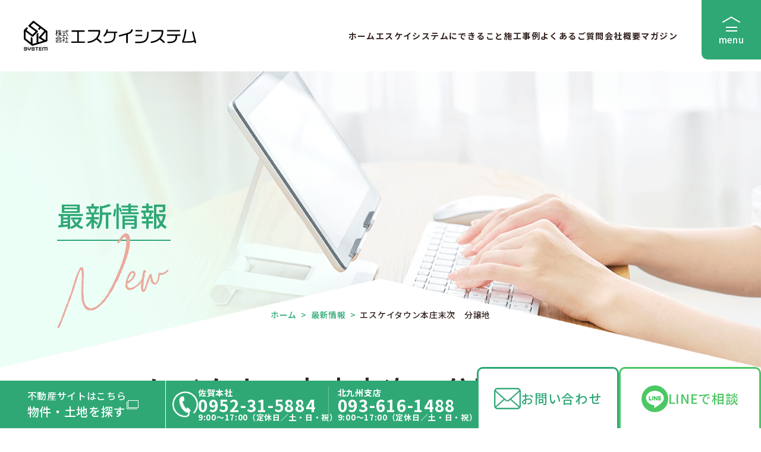

--- FILE ---
content_type: text/html; charset=UTF-8
request_url: https://www.sk-sys.jp/tochi/10026/
body_size: 9690
content:
<!DOCTYPE html>
<html lang="ja">
<head>
  <!-- Google Tag Manager -->
<script>(function(w,d,s,l,i){w[l]=w[l]||[];w[l].push({'gtm.start':
new Date().getTime(),event:'gtm.js'});var f=d.getElementsByTagName(s)[0],
j=d.createElement(s),dl=l!='dataLayer'?'&l='+l:'';j.async=true;j.src=
'https://www.googletagmanager.com/gtm.js?id='+i+dl;f.parentNode.insertBefore(j,f);
})(window,document,'script','dataLayer','GTM-MG4M5DL');</script>
<!-- End Google Tag Manager -->
  <meta charset="UTF-8">
  <meta name="viewport" content="width=device-width,initial-scale=1">
  <script>
    if (!/iPhone|iPod|Android/.test(navigator.userAgent)) {
      document.querySelector('meta[name=viewport]').content = 'width=1200';
    }
  </script>
  <meta name="theme-color">
  <!--<title>株式会社エスケイシステム</title>-->
  <link rel="stylesheet" type="text/css" href="https://www.sk-sys.jp/wpcms/wp-content/themes/sksystem/css/lib/slick.css" />
  <link rel="stylesheet" type="text/css" href="https://www.sk-sys.jp/wpcms/wp-content/themes/sksystem/css/lib/slick-theme.css" />
  <link rel="stylesheet" type="text/css" href="https://www.sk-sys.jp/wpcms/wp-content/themes/sksystem/css/common.css" />
      <link rel="stylesheet" type="text/css" href="https://www.sk-sys.jp/wpcms/wp-content/themes/sksystem/css/sub.css" />
                                                <link rel="stylesheet" type="text/css" href="https://www.sk-sys.jp/wpcms/wp-content/themes/sksystem/css/single.css" />
    <script src="https://code.jquery.com/jquery-2.2.4.min.js" integrity="sha256-BbhdlvQf/xTY9gja0Dq3HiwQF8LaCRTXxZKRutelT44=" crossorigin="anonymous"></script>
  <script src="https://www.sk-sys.jp/wpcms/wp-content/themes/sksystem/js/lib/slick.js"></script>
  <script src="https://www.sk-sys.jp/wpcms/wp-content/themes/sksystem/js/common.js"></script>
      <script src="https://www.sk-sys.jp/wpcms/wp-content/themes/sksystem/js/sub.js"></script>
    
  <meta name='robots' content='index, follow, max-image-preview:large, max-snippet:-1, max-video-preview:-1' />

	<!-- This site is optimized with the Yoast SEO plugin v22.5 - https://yoast.com/wordpress/plugins/seo/ -->
	<title>エスケイタウン本庄末次　分譲地 | 新築・リフォーム・店舗プロデュースは株式会社エスケイシステム</title>
	<link rel="canonical" href="https://www.sk-sys.jp/tochi/10026/" />
	<meta property="og:locale" content="ja_JP" />
	<meta property="og:type" content="article" />
	<meta property="og:title" content="エスケイタウン本庄末次　分譲地 | 新築・リフォーム・店舗プロデュースは株式会社エスケイシステム" />
	<meta property="og:description" content="エスケイタウン本庄末次　分譲地 ・本庄小学校まで約600ｍ ・スーパー「栄玉」、「ダイレックス」まで約1ｋｍ ・子育て世代にオススメ ・建築業者指定なし お気軽にお問合せください(*^_^*) &nbsp; 本日もエスケ [&hellip;]" />
	<meta property="og:url" content="https://www.sk-sys.jp/tochi/10026/" />
	<meta property="og:site_name" content="新築・リフォーム・店舗プロデュースは株式会社エスケイシステム" />
	<meta property="article:published_time" content="2021-09-17T00:30:16+00:00" />
	<meta property="article:modified_time" content="2022-08-18T01:53:01+00:00" />
	<meta property="og:image" content="https://img01.sagafan.jp/usr/s/k/s/sksys/%E6%9C%AC%E5%BA%84%E5%8C%BA%E7%94%BB%E5%9B%B3_20.jpg" />
	<meta name="author" content="エスケイシステム" />
	<meta name="twitter:card" content="summary_large_image" />
	<meta name="twitter:label1" content="執筆者" />
	<meta name="twitter:data1" content="エスケイシステム" />
	<script type="application/ld+json" class="yoast-schema-graph">{"@context":"https://schema.org","@graph":[{"@type":"WebPage","@id":"https://www.sk-sys.jp/tochi/10026/","url":"https://www.sk-sys.jp/tochi/10026/","name":"エスケイタウン本庄末次　分譲地 | 新築・リフォーム・店舗プロデュースは株式会社エスケイシステム","isPartOf":{"@id":"https://www.sk-sys.jp/#website"},"primaryImageOfPage":{"@id":"https://www.sk-sys.jp/tochi/10026/#primaryimage"},"image":{"@id":"https://www.sk-sys.jp/tochi/10026/#primaryimage"},"thumbnailUrl":"https://img01.sagafan.jp/usr/s/k/s/sksys/%E6%9C%AC%E5%BA%84%E5%8C%BA%E7%94%BB%E5%9B%B3_20.jpg","datePublished":"2021-09-17T00:30:16+00:00","dateModified":"2022-08-18T01:53:01+00:00","author":{"@id":"https://www.sk-sys.jp/#/schema/person/01f314b1f90c0052d3d2914efd9b519e"},"breadcrumb":{"@id":"https://www.sk-sys.jp/tochi/10026/#breadcrumb"},"inLanguage":"ja","potentialAction":[{"@type":"ReadAction","target":["https://www.sk-sys.jp/tochi/10026/"]}]},{"@type":"ImageObject","inLanguage":"ja","@id":"https://www.sk-sys.jp/tochi/10026/#primaryimage","url":"https://img01.sagafan.jp/usr/s/k/s/sksys/%E6%9C%AC%E5%BA%84%E5%8C%BA%E7%94%BB%E5%9B%B3_20.jpg","contentUrl":"https://img01.sagafan.jp/usr/s/k/s/sksys/%E6%9C%AC%E5%BA%84%E5%8C%BA%E7%94%BB%E5%9B%B3_20.jpg"},{"@type":"BreadcrumbList","@id":"https://www.sk-sys.jp/tochi/10026/#breadcrumb","itemListElement":[{"@type":"ListItem","position":1,"name":"ホーム","item":"https://www.sk-sys.jp/"},{"@type":"ListItem","position":2,"name":"エスケイタウン本庄末次　分譲地"}]},{"@type":"WebSite","@id":"https://www.sk-sys.jp/#website","url":"https://www.sk-sys.jp/","name":"新築・リフォーム・店舗プロデュースは株式会社エスケイシステム","description":"Just another WordPress site","potentialAction":[{"@type":"SearchAction","target":{"@type":"EntryPoint","urlTemplate":"https://www.sk-sys.jp/?s={search_term_string}"},"query-input":"required name=search_term_string"}],"inLanguage":"ja"},{"@type":"Person","@id":"https://www.sk-sys.jp/#/schema/person/01f314b1f90c0052d3d2914efd9b519e","name":"エスケイシステム","image":{"@type":"ImageObject","inLanguage":"ja","@id":"https://www.sk-sys.jp/#/schema/person/image/","url":"https://secure.gravatar.com/avatar/73c837f54082025296387471eb342da0?s=96&d=mm&r=g","contentUrl":"https://secure.gravatar.com/avatar/73c837f54082025296387471eb342da0?s=96&d=mm&r=g","caption":"エスケイシステム"},"url":"https://www.sk-sys.jp/author/rovie1/"}]}</script>
	<!-- / Yoast SEO plugin. -->


<script type="text/javascript">
/* <![CDATA[ */
window._wpemojiSettings = {"baseUrl":"https:\/\/s.w.org\/images\/core\/emoji\/15.0.3\/72x72\/","ext":".png","svgUrl":"https:\/\/s.w.org\/images\/core\/emoji\/15.0.3\/svg\/","svgExt":".svg","source":{"concatemoji":"https:\/\/www.sk-sys.jp\/wpcms\/wp-includes\/js\/wp-emoji-release.min.js?ver=6.5.7"}};
/*! This file is auto-generated */
!function(i,n){var o,s,e;function c(e){try{var t={supportTests:e,timestamp:(new Date).valueOf()};sessionStorage.setItem(o,JSON.stringify(t))}catch(e){}}function p(e,t,n){e.clearRect(0,0,e.canvas.width,e.canvas.height),e.fillText(t,0,0);var t=new Uint32Array(e.getImageData(0,0,e.canvas.width,e.canvas.height).data),r=(e.clearRect(0,0,e.canvas.width,e.canvas.height),e.fillText(n,0,0),new Uint32Array(e.getImageData(0,0,e.canvas.width,e.canvas.height).data));return t.every(function(e,t){return e===r[t]})}function u(e,t,n){switch(t){case"flag":return n(e,"\ud83c\udff3\ufe0f\u200d\u26a7\ufe0f","\ud83c\udff3\ufe0f\u200b\u26a7\ufe0f")?!1:!n(e,"\ud83c\uddfa\ud83c\uddf3","\ud83c\uddfa\u200b\ud83c\uddf3")&&!n(e,"\ud83c\udff4\udb40\udc67\udb40\udc62\udb40\udc65\udb40\udc6e\udb40\udc67\udb40\udc7f","\ud83c\udff4\u200b\udb40\udc67\u200b\udb40\udc62\u200b\udb40\udc65\u200b\udb40\udc6e\u200b\udb40\udc67\u200b\udb40\udc7f");case"emoji":return!n(e,"\ud83d\udc26\u200d\u2b1b","\ud83d\udc26\u200b\u2b1b")}return!1}function f(e,t,n){var r="undefined"!=typeof WorkerGlobalScope&&self instanceof WorkerGlobalScope?new OffscreenCanvas(300,150):i.createElement("canvas"),a=r.getContext("2d",{willReadFrequently:!0}),o=(a.textBaseline="top",a.font="600 32px Arial",{});return e.forEach(function(e){o[e]=t(a,e,n)}),o}function t(e){var t=i.createElement("script");t.src=e,t.defer=!0,i.head.appendChild(t)}"undefined"!=typeof Promise&&(o="wpEmojiSettingsSupports",s=["flag","emoji"],n.supports={everything:!0,everythingExceptFlag:!0},e=new Promise(function(e){i.addEventListener("DOMContentLoaded",e,{once:!0})}),new Promise(function(t){var n=function(){try{var e=JSON.parse(sessionStorage.getItem(o));if("object"==typeof e&&"number"==typeof e.timestamp&&(new Date).valueOf()<e.timestamp+604800&&"object"==typeof e.supportTests)return e.supportTests}catch(e){}return null}();if(!n){if("undefined"!=typeof Worker&&"undefined"!=typeof OffscreenCanvas&&"undefined"!=typeof URL&&URL.createObjectURL&&"undefined"!=typeof Blob)try{var e="postMessage("+f.toString()+"("+[JSON.stringify(s),u.toString(),p.toString()].join(",")+"));",r=new Blob([e],{type:"text/javascript"}),a=new Worker(URL.createObjectURL(r),{name:"wpTestEmojiSupports"});return void(a.onmessage=function(e){c(n=e.data),a.terminate(),t(n)})}catch(e){}c(n=f(s,u,p))}t(n)}).then(function(e){for(var t in e)n.supports[t]=e[t],n.supports.everything=n.supports.everything&&n.supports[t],"flag"!==t&&(n.supports.everythingExceptFlag=n.supports.everythingExceptFlag&&n.supports[t]);n.supports.everythingExceptFlag=n.supports.everythingExceptFlag&&!n.supports.flag,n.DOMReady=!1,n.readyCallback=function(){n.DOMReady=!0}}).then(function(){return e}).then(function(){var e;n.supports.everything||(n.readyCallback(),(e=n.source||{}).concatemoji?t(e.concatemoji):e.wpemoji&&e.twemoji&&(t(e.twemoji),t(e.wpemoji)))}))}((window,document),window._wpemojiSettings);
/* ]]> */
</script>
<style id='wp-emoji-styles-inline-css' type='text/css'>

	img.wp-smiley, img.emoji {
		display: inline !important;
		border: none !important;
		box-shadow: none !important;
		height: 1em !important;
		width: 1em !important;
		margin: 0 0.07em !important;
		vertical-align: -0.1em !important;
		background: none !important;
		padding: 0 !important;
	}
</style>
<link rel='stylesheet' id='wp-block-library-css' href='https://www.sk-sys.jp/wpcms/wp-includes/css/dist/block-library/style.min.css?ver=6.5.7' type='text/css' media='all' />
<style id='classic-theme-styles-inline-css' type='text/css'>
/*! This file is auto-generated */
.wp-block-button__link{color:#fff;background-color:#32373c;border-radius:9999px;box-shadow:none;text-decoration:none;padding:calc(.667em + 2px) calc(1.333em + 2px);font-size:1.125em}.wp-block-file__button{background:#32373c;color:#fff;text-decoration:none}
</style>
<style id='global-styles-inline-css' type='text/css'>
body{--wp--preset--color--black: #000000;--wp--preset--color--cyan-bluish-gray: #abb8c3;--wp--preset--color--white: #ffffff;--wp--preset--color--pale-pink: #f78da7;--wp--preset--color--vivid-red: #cf2e2e;--wp--preset--color--luminous-vivid-orange: #ff6900;--wp--preset--color--luminous-vivid-amber: #fcb900;--wp--preset--color--light-green-cyan: #7bdcb5;--wp--preset--color--vivid-green-cyan: #00d084;--wp--preset--color--pale-cyan-blue: #8ed1fc;--wp--preset--color--vivid-cyan-blue: #0693e3;--wp--preset--color--vivid-purple: #9b51e0;--wp--preset--gradient--vivid-cyan-blue-to-vivid-purple: linear-gradient(135deg,rgba(6,147,227,1) 0%,rgb(155,81,224) 100%);--wp--preset--gradient--light-green-cyan-to-vivid-green-cyan: linear-gradient(135deg,rgb(122,220,180) 0%,rgb(0,208,130) 100%);--wp--preset--gradient--luminous-vivid-amber-to-luminous-vivid-orange: linear-gradient(135deg,rgba(252,185,0,1) 0%,rgba(255,105,0,1) 100%);--wp--preset--gradient--luminous-vivid-orange-to-vivid-red: linear-gradient(135deg,rgba(255,105,0,1) 0%,rgb(207,46,46) 100%);--wp--preset--gradient--very-light-gray-to-cyan-bluish-gray: linear-gradient(135deg,rgb(238,238,238) 0%,rgb(169,184,195) 100%);--wp--preset--gradient--cool-to-warm-spectrum: linear-gradient(135deg,rgb(74,234,220) 0%,rgb(151,120,209) 20%,rgb(207,42,186) 40%,rgb(238,44,130) 60%,rgb(251,105,98) 80%,rgb(254,248,76) 100%);--wp--preset--gradient--blush-light-purple: linear-gradient(135deg,rgb(255,206,236) 0%,rgb(152,150,240) 100%);--wp--preset--gradient--blush-bordeaux: linear-gradient(135deg,rgb(254,205,165) 0%,rgb(254,45,45) 50%,rgb(107,0,62) 100%);--wp--preset--gradient--luminous-dusk: linear-gradient(135deg,rgb(255,203,112) 0%,rgb(199,81,192) 50%,rgb(65,88,208) 100%);--wp--preset--gradient--pale-ocean: linear-gradient(135deg,rgb(255,245,203) 0%,rgb(182,227,212) 50%,rgb(51,167,181) 100%);--wp--preset--gradient--electric-grass: linear-gradient(135deg,rgb(202,248,128) 0%,rgb(113,206,126) 100%);--wp--preset--gradient--midnight: linear-gradient(135deg,rgb(2,3,129) 0%,rgb(40,116,252) 100%);--wp--preset--font-size--small: 13px;--wp--preset--font-size--medium: 20px;--wp--preset--font-size--large: 36px;--wp--preset--font-size--x-large: 42px;--wp--preset--spacing--20: 0.44rem;--wp--preset--spacing--30: 0.67rem;--wp--preset--spacing--40: 1rem;--wp--preset--spacing--50: 1.5rem;--wp--preset--spacing--60: 2.25rem;--wp--preset--spacing--70: 3.38rem;--wp--preset--spacing--80: 5.06rem;--wp--preset--shadow--natural: 6px 6px 9px rgba(0, 0, 0, 0.2);--wp--preset--shadow--deep: 12px 12px 50px rgba(0, 0, 0, 0.4);--wp--preset--shadow--sharp: 6px 6px 0px rgba(0, 0, 0, 0.2);--wp--preset--shadow--outlined: 6px 6px 0px -3px rgba(255, 255, 255, 1), 6px 6px rgba(0, 0, 0, 1);--wp--preset--shadow--crisp: 6px 6px 0px rgba(0, 0, 0, 1);}:where(.is-layout-flex){gap: 0.5em;}:where(.is-layout-grid){gap: 0.5em;}body .is-layout-flex{display: flex;}body .is-layout-flex{flex-wrap: wrap;align-items: center;}body .is-layout-flex > *{margin: 0;}body .is-layout-grid{display: grid;}body .is-layout-grid > *{margin: 0;}:where(.wp-block-columns.is-layout-flex){gap: 2em;}:where(.wp-block-columns.is-layout-grid){gap: 2em;}:where(.wp-block-post-template.is-layout-flex){gap: 1.25em;}:where(.wp-block-post-template.is-layout-grid){gap: 1.25em;}.has-black-color{color: var(--wp--preset--color--black) !important;}.has-cyan-bluish-gray-color{color: var(--wp--preset--color--cyan-bluish-gray) !important;}.has-white-color{color: var(--wp--preset--color--white) !important;}.has-pale-pink-color{color: var(--wp--preset--color--pale-pink) !important;}.has-vivid-red-color{color: var(--wp--preset--color--vivid-red) !important;}.has-luminous-vivid-orange-color{color: var(--wp--preset--color--luminous-vivid-orange) !important;}.has-luminous-vivid-amber-color{color: var(--wp--preset--color--luminous-vivid-amber) !important;}.has-light-green-cyan-color{color: var(--wp--preset--color--light-green-cyan) !important;}.has-vivid-green-cyan-color{color: var(--wp--preset--color--vivid-green-cyan) !important;}.has-pale-cyan-blue-color{color: var(--wp--preset--color--pale-cyan-blue) !important;}.has-vivid-cyan-blue-color{color: var(--wp--preset--color--vivid-cyan-blue) !important;}.has-vivid-purple-color{color: var(--wp--preset--color--vivid-purple) !important;}.has-black-background-color{background-color: var(--wp--preset--color--black) !important;}.has-cyan-bluish-gray-background-color{background-color: var(--wp--preset--color--cyan-bluish-gray) !important;}.has-white-background-color{background-color: var(--wp--preset--color--white) !important;}.has-pale-pink-background-color{background-color: var(--wp--preset--color--pale-pink) !important;}.has-vivid-red-background-color{background-color: var(--wp--preset--color--vivid-red) !important;}.has-luminous-vivid-orange-background-color{background-color: var(--wp--preset--color--luminous-vivid-orange) !important;}.has-luminous-vivid-amber-background-color{background-color: var(--wp--preset--color--luminous-vivid-amber) !important;}.has-light-green-cyan-background-color{background-color: var(--wp--preset--color--light-green-cyan) !important;}.has-vivid-green-cyan-background-color{background-color: var(--wp--preset--color--vivid-green-cyan) !important;}.has-pale-cyan-blue-background-color{background-color: var(--wp--preset--color--pale-cyan-blue) !important;}.has-vivid-cyan-blue-background-color{background-color: var(--wp--preset--color--vivid-cyan-blue) !important;}.has-vivid-purple-background-color{background-color: var(--wp--preset--color--vivid-purple) !important;}.has-black-border-color{border-color: var(--wp--preset--color--black) !important;}.has-cyan-bluish-gray-border-color{border-color: var(--wp--preset--color--cyan-bluish-gray) !important;}.has-white-border-color{border-color: var(--wp--preset--color--white) !important;}.has-pale-pink-border-color{border-color: var(--wp--preset--color--pale-pink) !important;}.has-vivid-red-border-color{border-color: var(--wp--preset--color--vivid-red) !important;}.has-luminous-vivid-orange-border-color{border-color: var(--wp--preset--color--luminous-vivid-orange) !important;}.has-luminous-vivid-amber-border-color{border-color: var(--wp--preset--color--luminous-vivid-amber) !important;}.has-light-green-cyan-border-color{border-color: var(--wp--preset--color--light-green-cyan) !important;}.has-vivid-green-cyan-border-color{border-color: var(--wp--preset--color--vivid-green-cyan) !important;}.has-pale-cyan-blue-border-color{border-color: var(--wp--preset--color--pale-cyan-blue) !important;}.has-vivid-cyan-blue-border-color{border-color: var(--wp--preset--color--vivid-cyan-blue) !important;}.has-vivid-purple-border-color{border-color: var(--wp--preset--color--vivid-purple) !important;}.has-vivid-cyan-blue-to-vivid-purple-gradient-background{background: var(--wp--preset--gradient--vivid-cyan-blue-to-vivid-purple) !important;}.has-light-green-cyan-to-vivid-green-cyan-gradient-background{background: var(--wp--preset--gradient--light-green-cyan-to-vivid-green-cyan) !important;}.has-luminous-vivid-amber-to-luminous-vivid-orange-gradient-background{background: var(--wp--preset--gradient--luminous-vivid-amber-to-luminous-vivid-orange) !important;}.has-luminous-vivid-orange-to-vivid-red-gradient-background{background: var(--wp--preset--gradient--luminous-vivid-orange-to-vivid-red) !important;}.has-very-light-gray-to-cyan-bluish-gray-gradient-background{background: var(--wp--preset--gradient--very-light-gray-to-cyan-bluish-gray) !important;}.has-cool-to-warm-spectrum-gradient-background{background: var(--wp--preset--gradient--cool-to-warm-spectrum) !important;}.has-blush-light-purple-gradient-background{background: var(--wp--preset--gradient--blush-light-purple) !important;}.has-blush-bordeaux-gradient-background{background: var(--wp--preset--gradient--blush-bordeaux) !important;}.has-luminous-dusk-gradient-background{background: var(--wp--preset--gradient--luminous-dusk) !important;}.has-pale-ocean-gradient-background{background: var(--wp--preset--gradient--pale-ocean) !important;}.has-electric-grass-gradient-background{background: var(--wp--preset--gradient--electric-grass) !important;}.has-midnight-gradient-background{background: var(--wp--preset--gradient--midnight) !important;}.has-small-font-size{font-size: var(--wp--preset--font-size--small) !important;}.has-medium-font-size{font-size: var(--wp--preset--font-size--medium) !important;}.has-large-font-size{font-size: var(--wp--preset--font-size--large) !important;}.has-x-large-font-size{font-size: var(--wp--preset--font-size--x-large) !important;}
.wp-block-navigation a:where(:not(.wp-element-button)){color: inherit;}
:where(.wp-block-post-template.is-layout-flex){gap: 1.25em;}:where(.wp-block-post-template.is-layout-grid){gap: 1.25em;}
:where(.wp-block-columns.is-layout-flex){gap: 2em;}:where(.wp-block-columns.is-layout-grid){gap: 2em;}
.wp-block-pullquote{font-size: 1.5em;line-height: 1.6;}
</style>
<link rel="https://api.w.org/" href="https://www.sk-sys.jp/wp-json/" /><link rel="alternate" type="application/json" href="https://www.sk-sys.jp/wp-json/wp/v2/posts/10026" /><link rel="EditURI" type="application/rsd+xml" title="RSD" href="https://www.sk-sys.jp/wpcms/xmlrpc.php?rsd" />
<meta name="generator" content="WordPress 6.5.7" />
<link rel='shortlink' href='https://www.sk-sys.jp/?p=10026' />
<link rel="alternate" type="application/json+oembed" href="https://www.sk-sys.jp/wp-json/oembed/1.0/embed?url=https%3A%2F%2Fwww.sk-sys.jp%2Ftochi%2F10026%2F" />
<link rel="alternate" type="text/xml+oembed" href="https://www.sk-sys.jp/wp-json/oembed/1.0/embed?url=https%3A%2F%2Fwww.sk-sys.jp%2Ftochi%2F10026%2F&#038;format=xml" />
                <script>
                    var ajaxUrl = 'https://www.sk-sys.jp/wpcms/wp-admin/admin-ajax.php';
                </script>
        <link rel="icon" href="https://www.sk-sys.jp/wpcms/wp-content/uploads/2022/07/favicon.jpg" sizes="32x32" />
<link rel="icon" href="https://www.sk-sys.jp/wpcms/wp-content/uploads/2022/07/favicon.jpg" sizes="192x192" />
<link rel="apple-touch-icon" href="https://www.sk-sys.jp/wpcms/wp-content/uploads/2022/07/favicon.jpg" />
<meta name="msapplication-TileImage" content="https://www.sk-sys.jp/wpcms/wp-content/uploads/2022/07/favicon.jpg" />
</head>

<body id="body">
  <!-- Google Tag Manager (noscript) -->
<noscript><iframe src="https://www.googletagmanager.com/ns.html?id=GTM-MG4M5DL"
height="0" width="0" style="display:none;visibility:hidden"></iframe></noscript>
<!-- End Google Tag Manager (noscript) -->
  <div id="loading">
    <div id="loading__img">
      <img src="https://www.sk-sys.jp/wpcms/wp-content/themes/sksystem/images/top/loading.svg" alt="logo">
      <span>loading...</span>
    </div>
    <div class="loading__splash"></div>
  </div>

  <!---=================================
    HEADER
  ==================================--->
  <header id="header">
    <div class="header__wrap">
              <div class="header-logo">
          <a href="https://www.sk-sys.jp/">
            <img src="https://www.sk-sys.jp/wpcms/wp-content/themes/sksystem/images/common/logo.svg" alt="logo">
          </a>
        </div>
      
      <nav class="global-nav">
        <ul class="global-nav-list">
          <li><a href="https://www.sk-sys.jp/">ホーム</a></li>
          <li><a href="https://www.sk-sys.jp/about/">エスケイシステムにできること</a></li>
          <li><a href="https://www.sk-sys.jp/works/">施工事例</a></li>
          <li><a href="https://www.sk-sys.jp/qa/">よくあるご質問</a></li>
          <li><a href="https://www.sk-sys.jp/company/">会社概要</a></li>
          <li><a href="https://www.sk-sys.jp/category/magazine/">マガジン</a></li>
        </ul>
      </nav>
    </div>
  </header>

  <div id="drawer-trigger"><span>menu</span></div>

  <div id="drawer">
    <div class="drawer__wrap">
      <nav class="drawer-nav">
        <ul class="drawer-nav-list">
          <li><a href="https://www.sk-sys.jp/">ホーム</a></li>
          <li><a href="https://www.sk-sys.jp/about/">エスケイシステムに<br class="pc">できること</a></li>
          <li>
            <a class="trigger" href="https://www.sk-sys.jp/works/">施工事例</a>
            <ul class="drawer-nav-sublist">
              <li><a href="https://www.sk-sys.jp/cate_works/new_building/">新築</a></li>
              <li><a href="https://www.sk-sys.jp/cate_works/renovation/">リノベーション</a></li>
              <li><a href="https://www.sk-sys.jp/cate_works/reform/">リフォーム・増改築</a></li>
              <li><a href="https://www.sk-sys.jp/cate_works/store/">店舗</a></li>
              <li><a href="https://www.sk-sys.jp/cate_works/toilet/">トイレ</a></li>
              <li><a href="https://www.sk-sys.jp/cate_works/kitchen/">キッチン</a></li>
              <li><a href="https://www.sk-sys.jp/cate_works/bathroom/">浴室・洗面</a></li>
              <li><a href="https://www.sk-sys.jp/cate_works/exterior/">外構・エクステリア</a></li>
              <li><a href="https://www.sk-sys.jp/cate_works/others/">その他</a></li>
            </ul>
          </li>
          <li><a href="https://www.sk-sys.jp/flow/">リフォーム・新築の流れ</a></li>
          <li><a href="https://www.sk-sys.jp/qa/">よくあるご質問</a></li>
        </ul>

        <ul class="drawer-nav-list">
          <!--<li><a href="https://www.sk-sys.jp/staff/">スタッフ紹介</a></li>-->
          <li><a href="https://www.sk-sys.jp/company/">会社概要</a></li>
          <li><a href="https://www.sk-sys.jp/line/">LINEで相談</a></li>
          <li><a href="https://www.sk-sys.jp/news/">お知らせ</a></li>
          <li><a href="https://www.sk-sys.jp/category/construction/">施工中の様子</a></li>
          <li>
            <a class="trigger" href="https://www.sk-sys.jp/category/magazine/">マガジン</a>

            <ul class="drawer-nav-sublist">
              <li><a href="https://www.sk-sys.jp/category/magazine/saga/">佐賀ぐーるぐる</a></li>
              <li><a href="https://www.sk-sys.jp/category/magazine/fukuoka/">福岡ぐーるぐる</a></li>
            </ul>
          </li>
          <li><a href="https://www.sk-sys.jp/privacy/">プライバシーポリシー</a></li>
        </ul>
      </nav>

      <div class="drawer-content">
        <h3 class="drawer-content__ttl">リフォーム・新築・土地探しに関する<br class="pc">お問い合わせ</h3>

        <div class="drawer-tel pc">
          <ul>
            <li>
              <span class="drawer-tel__num">
                佐賀本社<span>0952-31-5884</span>
              </span>
              <span class="drawer-tel__address">〒849-0937 佐賀県佐賀市鍋島3丁目9-2／9:00〜17:00（定休日:土・日・祝）</span>
            </li>
            <li>
              <span class="drawer-tel__num">
                北九州支店<span>093-616-1488</span>
              </span>
              <span class="drawer-tel__address">〒805-0014 福岡県北九州市八幡東区茶屋町1-3／9:00〜17:00（定休日:土・日・祝）</span>
            </li>
            <!-- <li>
              <span class="drawer-tel__num">
                北九州支店<span>0952-31-5884</span>
              </span>
              <span class="drawer-tel__address">〒849-0937 佐賀県佐賀市鍋島3丁目9-2／9:00〜17:00（定休日:土・日・祝）</span>
            </li> -->
          </ul>
        </div>
        <div class="drawer-tel sp">
          <ul>
            <li>
              <a href="tel:0952-31-5884">
                <span class="drawer-tel__num">
                  佐賀本社<span>0952-31-5884</span>
                </span>
              </a>
              <span class="drawer-tel__address">〒849-0937 佐賀県佐賀市鍋島3丁目9-2／9:00〜17:00（定休日:土・日・祝）</span>
            </li>
            <li>
              <a href="tel:093-616-1488">
                <span class="drawer-tel__num">
                  北九州支店<span>093-616-1488</span>
                </span>
              </a>
              <span class="drawer-tel__address">〒805-0014 福岡県北九州市八幡東区茶屋町1-3／9:00〜17:00（定休日:土・日・祝）</span>
            </li>
            <!-- <li>
              <span class="drawer-tel__num">
                北九州支店<span>0952-31-5884</span>
              </span>
              <span class="drawer-tel__address">〒849-0937 佐賀県佐賀市鍋島3丁目9-2／9:00〜17:00（定休日:土・日・祝）</span>
            </li> -->
          </ul>
        </div>

        <div class="drawer-contact">
          <ul>
            <li>
              <a href="https://www.sk-sys.jp/contact/">お問い合わせ・無料見積もり</a>
            </li>
            <li>
              <a class="line" href="https://www.sk-sys.jp/line/">LINEで気軽に相談</a>
            </li>
          </ul>
        </div>

        <h3 class="drawer-content__ttl">土地から探せます</h3>
        <div class="drawer-search">
          <a href="https://www.sk-sys-ngp.jp/" target="_blank">不動産サイトはこちら<span>物件・土地を探す</span></a>
        </div>
      </div>
    </div>
  </div>


  <main id="main">
    <article>
      <section class="mv">
        <div class="mv__img">
          <picture>
            <source media="(max-width: 767px)" srcset="https://www.sk-sys.jp/wpcms/wp-content/themes/sksystem/images/news/sp/mv.png">
            <img src="https://www.sk-sys.jp/wpcms/wp-content/themes/sksystem/images/news/mv.png" alt="MV" loading="lazy">
          </picture>
        </div>
        <div class="mv__txt">
          <h1>
            <span class="ja">最新情報</span>
            <span class="en">
              <picture>
                <img src="https://www.sk-sys.jp/wpcms/wp-content/themes/sksystem/images/news/mv_en.png" alt="New" loading="lazy">
              </picture>
            </span>
          </h1>
        </div>

        <ul class="breadcrumb">
          <li class="home"><a href="https://www.sk-sys.jp/">ホーム</a></li>
          <li class="home"><a href="https://www.sk-sys.jp/news"><span class="arrow">&gt;</span>最新情報</a></li>
          <li class="crrent"><span class="arrow">&gt;</span>エスケイタウン本庄末次　分譲地</li>
        </ul>
      </section>

      <section class="single">
        <div class="wrap">
          <h1>エスケイタウン本庄末次　分譲地</h1>
          <time class="post-date">2021年09月17日</time>
          <div class="post-content">
            <p>エスケイタウン本庄末次　分譲地</p>
<p>・本庄小学校まで約600ｍ<br />
・スーパー「栄玉」、「ダイレックス」まで約1ｋｍ<br />
・子育て世代にオススメ<br />
・建築業者指定なし</p>
<p>お気軽にお問合せください(*^_^*)</p>
<div align="center"><img decoding="async" class="lazy" src="https://img01.sagafan.jp/usr/s/k/s/sksys/%E6%9C%AC%E5%BA%84%E5%8C%BA%E7%94%BB%E5%9B%B3_20.jpg" alt="エスケイタウン本庄末次　分譲地" data-original="//img01.sagafan.jp/usr/s/k/s/sksys/%E6%9C%AC%E5%BA%84%E5%8C%BA%E7%94%BB%E5%9B%B3_20.jpg" /></div>
<div align="center"><img decoding="async" class="lazy" src="https://img01.sagafan.jp/usr/s/k/s/sksys/%EF%BC%B3%EF%BC%AB%E6%9C%AC%E5%BA%84%E4%BE%A1%E6%A0%BC%E4%B8%80%E8%A6%A7_18.png" alt="エスケイタウン本庄末次　分譲地" data-original="//img01.sagafan.jp/usr/s/k/s/sksys/%EF%BC%B3%EF%BC%AB%E6%9C%AC%E5%BA%84%E4%BE%A1%E6%A0%BC%E4%B8%80%E8%A6%A7_18.png" /></div>
<p>&nbsp;</p>
<div align="center"><img decoding="async" class="lazy" src="https://img01.sagafan.jp/usr/s/k/s/sksys/DSCF3157.JPG" alt="エスケイタウン本庄末次　分譲地" data-original="//img01.sagafan.jp/usr/s/k/s/sksys/DSCF3157.JPG" /></div>
<p>本日もエスケイシステムをよろしくお願いいたします<img decoding="async" title="clover" src="https://blog.sagafan.jp/img/face/103.gif" alt="clover" /><br />
<a href="http://www.sk-sys.saga.jp/">http://www.sk-sys.saga.jp</a></p>
          </div>
        </div>
      </section>
    </article>
  </main>
  <!---=================================
    FOOTER
  ==================================--->
  <footer id="footer">
    <div class="footer-contact scrollin">
      <h2 class="footer-contact__ttl">お問い合わせ</h2>
      <p>ちょっとした工事も、土地を探すところから<br class="sp">の住まい・店舗づくりも<br>まずはお気軽にご相談ください。</p>

      <div class="footer-contact__box">
        <div class="footer-contact-tel">
          <a href="tel:0952-31-5884">
            <img src="https://www.sk-sys.jp/wpcms/wp-content/themes/sksystem/images/common/icon_tel.png" alt="アイコン" loading="lazy">
            <p><span>0952-31-5884</span><br>9:00〜17:00（定休日／土・日・祝）</p>
          </a>
        </div>

        <ul class="footer-contact-btn">
          <li>
            <a href="https://www.sk-sys.jp/contact/">
              <p>お問い合わせ<br>無料見積もり</p>
            </a>
          </li>
          <li>
            <a class="line" href="https://www.sk-sys.jp/line/">
              <p>LINEで<br>気軽に相談</p>
            </a>
          </li>
        </ul>
      </div>
    </div>

    <div class="footer-area scrollin">
      <div class="footer-area__flex">
        <div class="footer-area__txt">
          <h3 class="footer-area__ttl">施工対応エリア</h3>
          <h4 class="footer-area__subttl"><span>佐賀県全域・福岡県全域</span><br>地域密着で安心のエスケイシステム</h4>
          <p>エリア外の地域の方もまずはお問い合わせください。<br>柔軟に対応いたします。</p>
        </div>

        <div class="footer-area-covid">
          <h3 class="footer-area-covid__ttl">新型コロナウイルス対策実施中</h3>
          <ul class="footer-area-covid__list">
            <li>
              <img src="https://www.sk-sys.jp/wpcms/wp-content/themes/sksystem/images/top/covid_01.png" alt="アイコン" loading="lazy">
              <span>マスク着用</span>
            </li>
            <li>
              <img src="https://www.sk-sys.jp/wpcms/wp-content/themes/sksystem/images/top/covid_02.png" alt="アイコン" loading="lazy">
              <span>消毒液設置</span>
            </li>
            <li>
              <img src="https://www.sk-sys.jp/wpcms/wp-content/themes/sksystem/images/top/covid_03.png" alt="アイコン" loading="lazy">
              <span>検温管理</span>
            </li>
          </ul>
        </div>
      </div>
    </div>

    <div class="footer-sns-link scrollin">
      <ul>
<!--
        <li>
          <a href="#">
            <picture>
              <source media="(max-width: 767px)" srcset="https://www.sk-sys.jp/wpcms/wp-content/themes/sksystem/images/common/sp/btn_facebook.png">
              <img src="https://www.sk-sys.jp/wpcms/wp-content/themes/sksystem/images/common/btn_facebook.png" alt="FACEBOOK" loading="lazy">
            </picture>
          </a>
        </li>
-->
        <li>
          <a href="https://www.instagram.com/sk.system1001" target="_blank">
            <picture>
              <source media="(max-width: 767px)" srcset="https://www.sk-sys.jp/wpcms/wp-content/themes/sksystem/images/common/sp/btn_instagram.png">
              <img src="https://www.sk-sys.jp/wpcms/wp-content/themes/sksystem/images/common/btn_instagram.png" alt="INSTAGRAM" loading="lazy">
            </picture>
          </a>
        </li>
      </ul>
    </div>

    <div class="pc-fixed-bnr">
      <div class="pc-fixed-bnr-search">
        <a href="https://www.sk-sys-ngp.jp/" target="_blank">
          <p>不動産サイトはこちら<span>物件・土地を探す</span></p>
        </a>
      </div>

      <div class="pc-fixed-bnr-tel">
        <ul class="pc-fixed-bnr-tel__list">
          <li>
            <span>佐賀本社</span>
            <span>0952-31-5884</span>
            <span>9:00～17:00（定休日／土・日・祝）</span>
          </li>
          <li>
            <span>北九州支店</span>
            <span>093-616-1488</span>
            <span>9:00～17:00（定休日／土・日・祝）</span>
          </li>
        </ul>
      </div>

      <div class="pc-fixed-bnr-mail">
        <a href="https://www.sk-sys.jp/contact/">お問い合わせ</a>
      </div>
      <!-- /.pc-fixed-bnr-mail -->

      <div class="pc-fixed-bnr-line">
        <a href="https://www.sk-sys.jp/line/">LINEで相談</a>
      </div>
    </div>

    <div class="footer-contents">
      <div class="footer-contents__wrap">
        <div class="footer-info">
          <div class="footer-logo">
            <a href="https://www.sk-sys.jp/">
              <img src="https://www.sk-sys.jp/wpcms/wp-content/themes/sksystem/images/common/logo.svg" alt="ロゴ" loading="lazy">
            </a>
          </div>
          <div class="footer-sns">
            <ul>
<!--
              <li>
                <a href="#" target="_blank">
                  <img src="https://www.sk-sys.jp/wpcms/wp-content/themes/sksystem/images/common/icon_facebook.png" alt="FACEBOOK" loading="lazy">
                </a>
              </li>
-->
              <li>
                <a href="https://www.instagram.com/sk.system1001" target="_blank">
                  <img src="https://www.sk-sys.jp/wpcms/wp-content/themes/sksystem/images/common/icon_instagram.png" alt="INSTAGRAM" loading="lazy">
                </a>
              </li>
              <li>
                <a href="https://lin.ee/1FMk66L" target="_blank">
                  <img src="https://www.sk-sys.jp/wpcms/wp-content/themes/sksystem/images/common/icon_line.png" alt="LINE" loading="lazy">
                </a>
              </li>
            </ul>
          </div>

          <div class="footer-address">
            <p>本社<br>〒849-0937<br>佐賀県佐賀市鍋島3丁目9-2<br>TEL：0952-31-5884　FAX：0952-31-5889</p>
            <p class="footer-address-branch">北九州支店<br>〒805-0014<br>福岡県北九州市八幡東区茶屋町1-3<br>TEL：093-616-1488　FAX：093-616-1489</p>
          </div>
        </div>

        <nav class="footer-nav">
          <ul class="footer-nav-list">
            <li><a href="https://www.sk-sys.jp/">ホーム</a></li>
            <li><a href="https://www.sk-sys.jp/about/">エスケイシステムにできること</a></li>
            <li>
              <a href="https://www.sk-sys.jp/works/">施工事例</a>

              <div class="footer-nav-list__flex">
                <ul class="footer-nav-sublist">
                  <li><a href="https://www.sk-sys.jp/cate_works/new_building/">新築</a></li>
                  <li><a href="https://www.sk-sys.jp/cate_works/reform/">リフォーム・増改築</a></li>
                  <li><a href="https://www.sk-sys.jp/cate_works/toilet/">トイレ</a></li>
                  <li><a href="https://www.sk-sys.jp/cate_works/bathroom/">浴室・洗面</a></li>
                  <li><a href="https://www.sk-sys.jp/cate_works/others/">その他</a></li>
                </ul>

                <ul class="footer-nav-sublist">
                  <li><a href="https://www.sk-sys.jp/cate_works/renovation/">リノベーション</a></li>
                  <li><a href="https://www.sk-sys.jp/cate_works/store/">店舗</a></li>
                  <li><a href="https://www.sk-sys.jp/cate_works/kitchen/">キッチン</a></li>
                  <li><a href="https://www.sk-sys.jp/cate_works/exterior/">外構・エクステリア</a></li>
                </ul>
              </div>
            </li>
            <li><a href="https://www.sk-sys.jp/about/">リフォーム・新築の流れ</a></li>
            <li><a href="https://www.sk-sys.jp/qa/">よくあるご質問</a></li>
          </ul>

          <ul class="footer-nav-list">
            <!--<li><a href="https://www.sk-sys.jp/staff/">スタッフ紹介</a></li>-->
            <li><a href="https://www.sk-sys.jp/company/">会社概要</a></li>
            <li><a href="https://www.sk-sys.jp/line/">LINEで相談</a></li>
            <li><a href="https://www.sk-sys.jp/news/">お知らせ</a></li>
            <li><a href="https://www.sk-sys.jp/category/construction/">施工中の様子</a></li>
            <li>
              <a href="https://www.sk-sys.jp/category/magazine/">マガジン</a>

              <ul class="footer-nav-sublist">
                <li><a href="https://www.sk-sys.jp/category/magazine/saga/">佐賀ぐーるぐる</a></li>
                <li><a href="https://www.sk-sys.jp/category/magazine/fukuoka/">福岡ぐーるぐる</a></li>
              </ul>
            </li>
            <li><a href="https://www.sk-sys.jp/contact/">お問い合わせ</a></li>
            <li><a href="https://www.sk-sys.jp/privacy/">プライバシーポリシー</a></li>
          </ul>
        </nav>
      </div>

      <div id="to-top" class="scroll-link">
        <a href="#body"><img src="https://www.sk-sys.jp/wpcms/wp-content/themes/sksystem/images/common/to_top.png" alt="TOP" loading="lazy"></a>
      </div>
    </div>
    <div class="copyright">
      <small>© 株式会社 エスケイシステム</small>
    </div>
  </footer>
  
  <div class="sp-fixed-bnr">
    <ul class="sp-fixed-bnr__list">
      <li>
        <a href="tel:0952-31-5884">
          <img src="https://www.sk-sys.jp/wpcms/wp-content/themes/sksystem/images/common/icon_tel.png" alt="アイコン" loading="lazy">
          <span>佐賀本社</span>
        </a>
      </li>
      <li>
      <a href="tel:093-616-1488">
          <img src="https://www.sk-sys.jp/wpcms/wp-content/themes/sksystem/images/common/icon_tel.png" alt="アイコン" loading="lazy">
          <span>北九州支店</span>
        </a>
      </li>
    </ul>

    <div class="sp-fixed-bnr__mail">
      <a href="https://www.sk-sys.jp/contact/"><img src="https://www.sk-sys.jp/wpcms/wp-content/themes/sksystem/images/common/icon_mail_green.png" alt="メール">お問い合わせ</a>
    </div>
    <!-- /.sp-fixed-bnr__line -->

    <div class="sp-fixed-bnr__line">
      <a href="https://www.sk-sys.jp/line/"><img src="https://www.sk-sys.jp/wpcms/wp-content/themes/sksystem/images/common/icon_line.png" alt="LINE">LINEで相談</a>
    </div>
  </div>
</body>
</html>


--- FILE ---
content_type: text/css
request_url: https://www.sk-sys.jp/wpcms/wp-content/themes/sksystem/css/common.css
body_size: 6909
content:
@charset "UTF-8";
@import url("https://fonts.googleapis.com/css2?family=Noto+Sans+JP:wght@500;700;900&display=swap");
a,
abbr,
acronym,
address,
applet,
article,
aside,
audio,
b,
big,
blockquote,
body,
canvas,
caption,
center,
cite,
code,
dd,
del,
details,
dfn,
div,
dl,
dt,
em,
embed,
fieldset,
figcaption,
figure,
footer,
form,
h1,
h2,
h3,
h4,
h5,
h6,
header,
hgroup,
html,
i,
iframe,
img,
ins,
kbd,
label,
legend,
li,
mark,
menu,
nav,
object,
ol,
output,
p,
pre,
q,
ruby,
s,
samp,
section,
small,
span,
strike,
strong,
sub,
summary,
sup,
table,
tbody,
td,
tfoot,
th,
thead,
time,
tr,
tt,
u,
ul,
var,
video {
  font: inherit;
  font-size: 100%;
  margin: 0;
  padding: 0;
  vertical-align: baseline;
  border: 0;
}

/* HTML5 display-role reset for older browsers
*/
article,
aside,
details,
figcaption,
figure,
footer,
header,
hgroup,
menu,
nav,
section {
  display: block;
}

html {
  font-size: 62.5%;
}

ul {
  list-style: none;
}

body {
  font-family: "Noto Sans JP", YuGothic, "Yu Gothic", "ヒラギノ角ゴシック", "Hiragino Sans", sans-serif;
  font-size: 1.4rem;
  font-weight: 500;
  line-height: 1.5;
  position: relative;
  letter-spacing: 0.05em;
  color: #332420;
}

@media screen and (min-width: 768px) {
  body {
    min-width: 1200px;
    padding-bottom: 100px;
  }
}

@media screen and (max-width: 767px) {
  body {
    font-size: 1.4rem;
    padding-bottom: 33.6vw;
  }
}

body::before {
  position: absolute;
  z-index: 888;
  top: 0;
  right: 0;
  bottom: 0;
  left: 0;
  display: block;
  margin: auto;
  content: "";
  -webkit-transition: 0.3s;
  transition: 0.3s;
  pointer-events: none;
  opacity: 0;
  background-color: #000000;
}

body.drawer-active {
  overflow: hidden;
}

body.drawer-active::before {
  pointer-events: all;
  opacity: 0.4;
}

@media screen and (max-width: 767px) {
  .pc {
    display: none !important;
  }
}

@media screen and (min-width: 768px) {
  .sp {
    display: none !important;
  }
}

a {
  text-decoration: none;
  color: #332420;
  outline: none;
}

img {
  display: block;
  max-width: 100%;
  height: auto;
  -webkit-backface-visibility: hidden;
  backface-visibility: hidden;
  image-rendering: auto;
}

_:lang(x)::-internal-media-controls-overlay-cast-button,
img {
  image-rendering: -webkit-optimize-contrast;
}

.scrollin,
.scrollin-2col,
.scrollin-3col,
.scrollin-4col {
  -webkit-transform: translate3d(0, 10%, 0);
  transform: translate3d(0, 10%, 0);
  opacity: 0;
}

.scrollin.is-visible,
.scrollin-2col.is-visible,
.scrollin-3col.is-visible,
.scrollin-4col.is-visible {
  -webkit-transition: 2s cubic-bezier(0.25, 0.46, 0.45, 0.94);
  transition: 2s cubic-bezier(0.25, 0.46, 0.45, 0.94);
  -webkit-transform: translate3d(0, 0, 0);
  transform: translate3d(0, 0, 0);
  opacity: 1;
}

.wrap {
  margin: 0 auto;
}

@media screen and (min-width: 768px) {
  .wrap {
    max-width: 1000px;
  }
}

@media screen and (max-width: 767px) {
  .wrap {
    margin: 0 5.33333vw;
  }
}

.more-btn a {
  font-size: 1.8rem;
  position: relative;
  display: -webkit-box;
  display: -webkit-flex;
  display: -ms-flexbox;
  display: flex;
  -webkit-box-sizing: border-box;
  box-sizing: border-box;
  width: 100%;
  height: 60px;
  margin: 0 auto;
  -webkit-transition: 0.3s;
  transition: 0.3s;
  color: #2fa876;
  border: 2px solid #2fa876;
  border-radius: 50px;
  background-color: #ffffff;
  -webkit-box-align: center;
  -webkit-align-items: center;
  -ms-flex-align: center;
  align-items: center;
  -webkit-box-pack: center;
  -webkit-justify-content: center;
  -ms-flex-pack: center;
  justify-content: center;
}

@media screen and (min-width: 768px) {
  .more-btn a {
    max-width: 450px;
  }
}

@media screen and (max-width: 767px) {
  .more-btn a {
    height: 13.33333vw;
    font-size: 18px;
    font-size: 4.8vw;
  }
}

.more-btn a::before {
  position: absolute;
  top: 0;
  right: 36px;
  bottom: 0;
  width: 20px;
  height: 7px;
  margin: auto;
  content: "";
  -webkit-transition: 0.3;
  transition: 0.3;
  background: url("../images/common/arrow.png") center/contain no-repeat;
}

@media screen and (max-width: 767px) {
  .more-btn a::before {
    right: 4.8vw;
    width: 5.33333vw;
    height: 1.86667vw;
  }
}

.more-btn a:hover {
  color: #ffffff;
  background-color: #2fa876;
}

.more-btn a:hover::before {
  -webkit-filter: brightness(0) invert(1);
  filter: brightness(0) invert(1);
}

#loading {
  position: fixed;
  z-index: 10000;
  top: 0;
  right: 0;
  right: 0;
  left: 0;
  display: -webkit-box;
  display: -webkit-flex;
  display: -ms-flexbox;
  display: flex;
  width: 100%;
  height: 100%;
  margin: auto;
  pointer-events: none;
  background: transparent;
  -webkit-box-align: center;
  -webkit-align-items: center;
  -ms-flex-align: center;
  align-items: center;
  -webkit-box-pack: center;
  -webkit-justify-content: center;
  -ms-flex-pack: center;
  justify-content: center;
}

.loading__splash {
  position: fixed;
  top: 0;
  right: 0;
  bottom: 0;
  left: 0;
  -webkit-animation-duration: 0.5s;
  animation-duration: 0.5s;
  border-width: 0;
  border-width: 0;
  border-style: solid;
  border-color: #2fa876;
  background: #2fa876;
  -webkit-animation-fill-mode: forwards;
  animation-fill-mode: forwards;
}

.complete .loading__splash {
  -webkit-animation-name: loading;
  animation-name: loading;
  background-color: transparent;
}

@-webkit-keyframes loading {
  99.9% {
    z-index: 1;
    border-width: 0px;
  }
  100% {
    z-index: -1;
    border-width: 0px;
  }
}

@keyframes loading {
  99.9% {
    z-index: 1;
    border-width: 0px;
  }
  100% {
    z-index: -1;
    border-width: 0px;
  }
}

#loading__img {
  position: relative;
  z-index: 2;
  width: 100%;
  padding-top: 100px;
}

@media screen and (max-width: 767px) {
  #loading__img {
    max-width: 44.53333vw;
  }
}

#loading__img img {
  position: absolute;
  top: 0;
  right: 0;
  bottom: 0;
  left: 0;
  width: 60px;
  height: 60px;
  margin: auto;
  -webkit-animation: bound-anim 1s infinite;
  animation: bound-anim 1s infinite;
  -webkit-filter: brightness(0) invert(1);
  filter: brightness(0) invert(1);
}

#loading__img span {
  font-size: 1.4rem;
  display: block;
  text-align: center;
  color: #ffffff;
}

@-webkit-keyframes bound-anim {
  0%,
  100% {
    top: 0;
    -webkit-transform: scale(1);
    transform: scale(1);
  }
  30% {
    top: -20%;
    -webkit-transform: scale(0.96, 1.04);
    transform: scale(0.96, 1.04);
  }
  60% {
    -webkit-transform: scale(1);
    transform: scale(1);
  }
  90% {
    top: 0;
    -webkit-transform: scale(1.1, 0.9);
    transform: scale(1.1, 0.9);
  }
}

@keyframes bound-anim {
  0%,
  100% {
    top: 0;
    -webkit-transform: scale(1);
    transform: scale(1);
  }
  30% {
    top: -20%;
    -webkit-transform: scale(0.96, 1.04);
    transform: scale(0.96, 1.04);
  }
  60% {
    -webkit-transform: scale(1);
    transform: scale(1);
  }
  90% {
    top: 0;
    -webkit-transform: scale(1.1, 0.9);
    transform: scale(1.1, 0.9);
  }
}

#header {
  background-color: #ffffff;
}

@media screen and (min-width: 768px) {
  #header {
    min-width: 1200px;
  }
}

.header__wrap {
  display: -webkit-box;
  display: -webkit-flex;
  display: -ms-flexbox;
  display: flex;
  height: 120px;
  margin: 0 auto;
  -webkit-box-align: center;
  -webkit-align-items: center;
  -ms-flex-align: center;
  align-items: center;
}

@media screen and (min-width: 768px) {
  .header__wrap {
    padding-right: 140px;
    padding-left: 40px;
  }
}

@media screen and (max-width: 767px) {
  .header__wrap {
    height: 16vw;
    padding-left: 6.4vw;
  }
}

.header-logo {
  width: -webkit-fit-content;
  width: -moz-fit-content;
  width: fit-content;
  margin-right: auto;
}

.header-logo a {
  display: block;
  width: 290px;
  height: 50px;
  -webkit-transition: 0.3s;
  transition: 0.3s;
}

@media screen and (max-width: 767px) {
  .header-logo a {
    width: 54.4vw;
    height: 9.33333vw;
  }
}

.header-logo a:hover {
  opacity: 0.7;
}

.header-logo__txt {
  font-weight: 600;
  line-height: 1;
  margin-left: 19px;
  color: #2fa876;
}

@media screen and (max-width: 767px) {
  .header-logo__txt {
    margin-left: 4.8vw;
  }
}

.header-logo__txt > p {
  font-family: "Yu Mincho Light", "YuMincho", "Yu Mincho", "游明朝体", "ヒラギノ明朝 ProN", "Hiragino Mincho ProN", sans-serif;
  font-size: 2.2rem;
  display: -webkit-box;
  display: -webkit-flex;
  display: -ms-flexbox;
  display: flex;
  -webkit-box-align: center;
  -webkit-align-items: center;
  -ms-flex-align: center;
  align-items: center;
}

@media screen and (max-width: 767px) {
  .header-logo__txt > p {
    font-size: 26px;
    font-size: 6.93333vw;
  }
}

.header-logo__txt > p span {
  font-size: 3.4rem;
}

@media screen and (max-width: 767px) {
  .header-logo__txt > p span {
    font-size: 40px;
    font-size: 10.66667vw;
  }
}

.header-logo__txt > span {
  display: inline-block;
}

@media screen and (max-width: 767px) {
  .header-logo__txt > span {
    display: block;
    font-size: 20px;
    font-size: 5.33333vw;
  }
}

.global-nav {
  height: 100%;
}

@media screen and (max-width: 767px) {
  .global-nav {
    display: none;
  }
}

.global-nav-list {
  display: -webkit-box;
  display: -webkit-flex;
  display: -ms-flexbox;
  display: flex;
  height: 100%;
  -webkit-column-gap: clamp(30px, 2vw ,40px);
  -moz-column-gap: clamp(30px, 2vw ,40px);
  column-gap: clamp(30px, 2vw ,40px);
}

.global-nav-list a {
  font-size: 1.4rem;
  font-weight: bold;
  display: -webkit-box;
  display: -webkit-flex;
  display: -ms-flexbox;
  display: flex;
  height: 100%;
  -webkit-transition: 0.3s;
  transition: 0.3s;
  letter-spacing: 0.1em;
  -webkit-box-align: center;
  -webkit-align-items: center;
  -ms-flex-align: center;
  align-items: center;
}

.global-nav-list a:hover {
  color: #2fa876;
}

#drawer-trigger {
  font-size: 1.5rem;
  line-height: 1;
  position: fixed;
  z-index: 1000;
  top: 0;
  right: 0px;
  display: -webkit-box;
  display: -webkit-flex;
  display: -ms-flexbox;
  display: flex;
  -webkit-box-sizing: border-box;
  box-sizing: border-box;
  width: 100px;
  height: 100px;
  margin-bottom: auto;
  padding-bottom: 21px;
  cursor: pointer;
  -webkit-transition: 0.3s;
  transition: 0.3s;
  color: #ffffff;
  border-radius: 0 0 0 10px;
  background-color: #2fa876;
  -webkit-box-orient: vertical;
  -webkit-box-direction: normal;
  -webkit-flex-flow: column;
  -ms-flex-flow: column;
  flex-flow: column;
  -webkit-box-align: center;
  -webkit-align-items: center;
  -ms-flex-align: center;
  align-items: center;
  -webkit-box-pack: end;
  -webkit-justify-content: flex-end;
  -ms-flex-pack: end;
  justify-content: flex-end;
}

@media screen and (max-width: 767px) {
  #drawer-trigger {
    width: 16vw;
    height: 16vw;
    padding-bottom: 2.66667vw;
    font-size: 12px;
    font-size: 3.2vw;
  }
}

#drawer-trigger::before, #drawer-trigger::after {
  position: absolute;
  top: 32px;
  width: 18px;
  height: 2px;
  content: "";
  -webkit-transition: 0.3s;
  transition: 0.3s;
  background-color: #ffffff;
}

@media screen and (max-width: 767px) {
  #drawer-trigger::before, #drawer-trigger::after {
    top: 3.73333vw;
    width: 3.2vw;
    height: 1px;
  }
}

.drawer-active #drawer-trigger::before, .drawer-active #drawer-trigger::after {
  top: 20px;
  opacity: 0;
}

@media screen and (max-width: 767px) {
  .drawer-active #drawer-trigger::before, .drawer-active #drawer-trigger::after {
    top: 2.13333vw;
  }
}

#drawer-trigger::before {
  right: calc(50% - 2px);
  -webkit-transform: rotate(-30deg);
  transform: rotate(-30deg);
}

@media screen and (max-width: 767px) {
  #drawer-trigger::before {
    right: calc(50% - 0.26667vw);
  }
}

#drawer-trigger::after {
  left: calc(50% - 2px);
  -webkit-transform: rotate(30deg);
  transform: rotate(30deg);
}

@media screen and (max-width: 767px) {
  #drawer-trigger::after {
    left: calc(50% - 0.26667vw);
  }
}

#drawer-trigger:hover {
  opacity: 0.7;
}

#drawer-trigger span {
  line-height: 1;
  position: relative;
  display: block;
  height: 20px;
  padding-top: 40px;
}

@media screen and (max-width: 767px) {
  #drawer-trigger span {
    height: 5.33333vw;
    padding-top: 8.53333vw;
  }
}

#drawer-trigger span::before, #drawer-trigger span::after {
  position: absolute;
  top: 0;
  right: 0;
  bottom: 0;
  left: 0;
  display: block;
  width: 19px;
  height: 2px;
  margin: auto;
  content: "";
  -webkit-transition: 0.3s;
  transition: 0.3s;
  background-color: #ffffff;
}

@media screen and (max-width: 767px) {
  #drawer-trigger span::before, #drawer-trigger span::after {
    width: 4vw;
    height: 1px;
  }
}

#drawer-trigger span::before {
  top: -6px;
}

@media screen and (max-width: 767px) {
  #drawer-trigger span::before {
    top: -1.06667vw;
  }
}

.drawer-active #drawer-trigger span::before {
  -webkit-transform: rotate(45deg);
  transform: rotate(45deg);
}

#drawer-trigger span::after {
  bottom: -6px;
}

@media screen and (max-width: 767px) {
  #drawer-trigger span::after {
    bottom: -1.06667vw;
  }
}

.drawer-active #drawer-trigger span::after {
  bottom: 6px;
  -webkit-transform: rotate(-45deg);
  transform: rotate(-45deg);
}

@media screen and (max-width: 767px) {
  .drawer-active #drawer-trigger span::after {
    bottom: 1.06667vw;
  }
}

#drawer {
  position: fixed;
  z-index: 999;
  top: 0;
  right: -85%;
  display: -webkit-box;
  display: -webkit-flex;
  display: -ms-flexbox;
  display: flex;
  overflow-y: auto;
  -webkit-box-sizing: border-box;
  box-sizing: border-box;
  width: 85%;
  height: 100%;
  margin: 0 auto;
  -webkit-transition: 0.3s;
  transition: 0.3s;
  background-color: #ffffff;
}

@media screen and (min-width: 768px) {
  #drawer {
    padding: 40px 0;
    height: calc(100% - 16vw);
  }
}

@media screen and (max-width: 767px) {
  #drawer {
    top: 16vw;
  }
}

.drawer-active #drawer {
  right: 0;
}

.drawer__wrap {
  -webkit-box-sizing: border-box;
  box-sizing: border-box;
  width: 100%;
}

@media screen and (min-width: 768px) {
  .drawer__wrap {
    display: -webkit-box;
    display: -webkit-flex;
    display: -ms-flexbox;
    display: flex;
  }
}

.drawer-nav {
  -webkit-box-sizing: border-box;
  box-sizing: border-box;
}

@media screen and (min-width: 768px) {
  .drawer-nav {
    display: -webkit-box;
    display: -webkit-flex;
    display: -ms-flexbox;
    display: flex;
    width: 50%;
    padding: 20px 60px;
    gap: 70px;
  }
}

@media screen and (max-width: 767px) {
  .drawer-nav {
    padding-bottom: 2rem;
  }
}

@media screen and (max-width: 767px) {
  .drawer-nav-list + .drawer-nav-list {
    border-top: 1px solid #ffffff;
  }
}

@media screen and (min-width: 768px) {
  .drawer-nav-list > li + li {
    margin-top: 2.5em;
  }
}

@media screen and (max-width: 767px) {
  .drawer-nav-list > li + li {
    border-top: 1px solid #ffffff;
  }
}

.drawer-nav-list > li > a {
  font-size: 1.8rem;
  font-weight: bold;
  display: block;
  -webkit-transition: 0.3s;
  transition: 0.3s;
}

@media screen and (max-width: 767px) {
  .drawer-nav-list > li > a {
    position: relative;
    padding: 4vw 10.66667vw 4vw 5.33333vw;
    background-color: #d9ecde;
    font-size: 16px;
    font-size: 4.26667vw;
  }
  .drawer-nav-list > li > a::before {
    position: absolute;
    top: 0;
    right: 5.06667vw;
    bottom: 0;
    width: 2.13333vw;
    height: 2.13333vw;
    margin: auto;
    content: "";
    -webkit-transition: 0.3s;
    transition: 0.3s;
    -webkit-transform: rotate(45deg);
    transform: rotate(45deg);
    border-top: 2px solid #332420;
    border-right: 2px solid #332420;
  }
  .drawer-nav-list > li > a.trigger::before {
    -webkit-transform: rotate(135deg);
    transform: rotate(135deg);
  }
  .drawer-nav-list > li > a.trigger.active::before {
    -webkit-transform: rotate(-45deg);
    transform: rotate(-45deg);
  }
}

.drawer-nav-list > li > a:hover {
  color: #2fa876;
}

@media screen and (min-width: 768px) {
  .drawer-nav-sublist {
    margin-top: 0.5em;
    margin-left: 1em;
  }
}

@media screen and (max-width: 767px) {
  .drawer-nav-sublist {
    display: none;
  }
}

@media screen and (max-width: 767px) {
  .drawer-nav-sublist li + li {
    border-top: 2px solid #eef9f1;
  }
}

.drawer-nav-sublist a {
  display: block;
  padding: 0.5em 0;
  -webkit-transition: 0.3s;
  transition: 0.3s;
}

@media screen and (max-width: 767px) {
  .drawer-nav-sublist a {
    padding: 2.13333vw 10.66667vw;
  }
}

.drawer-nav-sublist a:hover {
  color: #2fa876;
}

.drawer-content {
  -webkit-box-sizing: border-box;
  box-sizing: border-box;
  width: 50%;
  padding: 20px 60px;
  border-left: 1px solid #d2dfda;
}

@media screen and (max-width: 767px) {
  .drawer-content {
    display: block;
    width: 100%;
    padding: 0 20px 80px 20px;
    border-left: none;
  }
}

.drawer-content__ttl {
  font-size: 2rem;
  font-weight: bold;
  line-height: 1.45;
  margin-bottom: 1em;
}

.drawer-content__ttl:not(:first-child) {
  margin-top: 2em;
}

.drawer-tel {
  margin-bottom: 24px;
}

.drawer-tel li + li {
  margin-top: 20px;
}

.drawer-tel__num {
  font-size: 1.6rem;
  font-weight: bold;
  line-height: 1;
  position: relative;
  display: block;
  margin-bottom: 10px;
  padding-left: 65px;
}

.drawer-tel__num::before {
  position: absolute;
  top: 0;
  bottom: 0;
  left: 0;
  display: block;
  width: 56px;
  height: 56px;
  margin: auto;
  content: "";
  background: url("../images/common/icon_tel.png") center/contain no-repeat;
}

.drawer-tel__num span {
  font-size: 3.4rem;
  display: block;
  margin-top: 5px;
  color: #2fa876;
}

@media screen and (max-width: 767px) {
  .drawer-tel__num span {
    font-size: 2.4rem;
  }
}

.drawer-tel__address {
  font-size: 1.4rem;
  display: block;
}

.drawer-contact li + li {
  margin-top: 10px;
}

.drawer-contact a {
  font-size: 2rem;
  display: -webkit-box;
  display: -webkit-flex;
  display: -ms-flexbox;
  display: flex;
  -webkit-box-sizing: border-box;
  box-sizing: border-box;
  width: 100%;
  max-width: 490px;
  height: 90px;
  -webkit-transition: 0.3s;
  transition: 0.3s;
  color: #ffffff;
  border-radius: 10px;
  background-color: #2fa876;
  -webkit-box-align: center;
  -webkit-align-items: center;
  -ms-flex-align: center;
  align-items: center;
  -webkit-box-pack: center;
  -webkit-justify-content: center;
  -ms-flex-pack: center;
  justify-content: center;
  gap: 10px;
}

@media screen and (max-width: 767px) {
  .drawer-contact a {
    font-size: 1.6rem;
    max-width: 100%;
  }
}

.drawer-contact a::before {
  display: block;
  width: 38px;
  height: 29px;
  content: "";
  background: url("../images/common/icon_mail.png") center/contain no-repeat;
}

.drawer-contact a:hover {
  opacity: 0.7;
}

.drawer-contact a.line {
  color: #4cc764;
  border: 5px solid #4cc764;
  background-color: #ffffff;
}

.drawer-contact a.line::before {
  width: 48px;
  height: 48px;
  background: url("../images/common/icon_line.png") center/contain no-repeat;
}

.drawer-search a {
  font-size: 1.6rem;
  line-height: 1;
  position: relative;
  display: -webkit-box;
  display: -webkit-flex;
  display: -ms-flexbox;
  display: flex;
  -webkit-box-sizing: border-box;
  box-sizing: border-box;
  width: 100%;
  max-width: 490px;
  height: 90px;
  -webkit-transition: 0.3s;
  transition: 0.3s;
  color: #ffffff;
  border-radius: 10px;
  background-color: #2fa876;
  -webkit-box-orient: vertical;
  -webkit-box-direction: normal;
  -webkit-flex-flow: column;
  -ms-flex-flow: column;
  flex-flow: column;
  -webkit-box-align: center;
  -webkit-align-items: center;
  -ms-flex-align: center;
  align-items: center;
  -webkit-box-pack: center;
  -webkit-justify-content: center;
  -ms-flex-pack: center;
  justify-content: center;
  gap: 10px;
}

@media screen and (max-width: 767px) {
  .drawer-search a {
    max-width: 100%;
  }
}

.drawer-search a::before {
  position: absolute;
  top: 0;
  right: 30px;
  bottom: 0;
  display: block;
  width: 20px;
  height: 15px;
  margin: auto;
  content: "";
  background: url("../images/common/icon_window.png") center/contain no-repeat;
}

.drawer-search a span {
  font-size: 2rem;
  font-weight: bold;
  display: block;
}

.drawer-search a:hover {
  opacity: 0.7;
}

.case-nav {
  display: -webkit-box;
  display: -webkit-flex;
  display: -ms-flexbox;
  display: flex;
  margin: 40px 0 54px;
  padding: 40px;
  border-radius: 10px;
  background-color: #f0f5f1;
  -webkit-flex-flow: wrap;
  -ms-flex-flow: wrap;
  flex-flow: wrap;
}

@media screen and (min-width: 768px) {
  .case-nav {
    gap: 18px;
  }
}

@media screen and (max-width: 767px) {
  .case-nav {
    padding: 2.66667vw;
    margin: 12.26667vw 0 9.33333vw;
    gap: 2.66667vw;
  }
}

@media screen and (min-width: 768px) {
  .case-nav li {
    width: calc((100% - 18px * 4) / 5);
  }
}

@media screen and (max-width: 767px) {
  .case-nav li {
    width: calc((100% - 2.66667vw * 2) / 3);
  }
}

.case-nav a {
  height: 100%;
  overflow: hidden;
  border-radius: 10px;
  background-color: #fff;
  display: -webkit-box;
  display: -webkit-flex;
  display: -ms-flexbox;
  display: flex;
  -webkit-box-orient: vertical;
  -webkit-box-direction: normal;
  -webkit-flex-flow: column;
  -ms-flex-flow: column;
  flex-flow: column;
  -webkit-transition: 0.3s;
  transition: 0.3s;
  text-align: center;
}

.case-nav a:hover {
  opacity: 0.7;
}

.case-nav img {
  margin: 20px auto;
}

@media screen and (max-width: 767px) {
  .case-nav img {
    margin: 2.66667vw auto;
    width: 11.2vw;
  }
}

.case-nav span {
  background-color: #faf9e4;
  display: block;
  height: 3.1em;
  display: -webkit-box;
  display: -webkit-flex;
  display: -ms-flexbox;
  display: flex;
  -webkit-box-align: center;
  -webkit-align-items: center;
  -ms-flex-align: center;
  align-items: center;
  -webkit-box-pack: center;
  -webkit-justify-content: center;
  -ms-flex-pack: center;
  justify-content: center;
  font-size: 1.5rem;
}

@media screen and (max-width: 767px) {
  .case-nav span {
    height: 4em;
    font-size: 12px;
    font-size: 3.2vw;
    -webkit-box-align: center;
    -webkit-align-items: center;
    -ms-flex-align: center;
    align-items: center;
    -webkit-box-pack: center;
    -webkit-justify-content: center;
    -ms-flex-pack: center;
    justify-content: center;
  }
}

.footer-contact {
  padding: 45px 0 30px;
  background: url("../images/top/bg_contact.jpg") center/cover no-repeat;
}

@media screen and (max-width: 767px) {
  .footer-contact {
    padding: 10.66667vw 0 8vw;
    background: url("../images/top/sp/bg_contact.jpg") center/cover no-repeat;
  }
}

.footer-contact__ttl {
  font-size: 4rem;
  font-weight: bold;
  line-height: 1;
  margin-bottom: 0.5em;
  text-align: center;
  text-shadow: 0px 0px 8px #ffffff, 0px 0px 8px #ffffff, 0px 0px 8px #ffffff;
}

@media screen and (max-width: 767px) {
  .footer-contact__ttl {
    font-size: 28px;
    font-size: 7.46667vw;
  }
}

.footer-contact__ttl + p {
  font-size: 1.8rem;
  line-height: 2;
  text-align: center;
  text-shadow: 0px 0px 8px #ffffff, 0px 0px 8px #ffffff, 0px 0px 8px #ffffff;
}

@media screen and (max-width: 767px) {
  .footer-contact__ttl + p {
    font-size: 16px;
    font-size: 4.26667vw;
  }
}

.footer-contact__box {
  -webkit-box-sizing: border-box;
  box-sizing: border-box;
  max-width: 1000px;
  margin: 30px auto 0;
  padding: 30px;
  background-color: rgba(255, 255, 255, 0.9);
}

@media screen and (min-width: 768px) {
  .footer-contact__box {
    display: -webkit-box;
    display: -webkit-flex;
    display: -ms-flexbox;
    display: flex;
    -webkit-box-align: center;
    -webkit-align-items: center;
    -ms-flex-align: center;
    align-items: center;
    gap: 24px;
  }
}

@media screen and (max-width: 767px) {
  .footer-contact__box {
    margin: 8vw 1.33333vw 0;
    padding: 9.6vw 4.8vw 16.53333vw;
  }
}

@media screen and (max-width: 767px) {
  .footer-contact-tel {
    margin-bottom: 4.8vw;
  }
}

.footer-contact-tel a {
  display: block;
  text-align: center;
  color: #2fa876;
}

@media screen and (min-width: 768px) {
  .footer-contact-tel a {
    pointer-events: none;
  }
}

.footer-contact-tel img {
  width: 49px;
  height: 49px;
  margin: 0 auto;
}

@media screen and (max-width: 767px) {
  .footer-contact-tel img {
    width: 12vw;
    height: 12vw;
  }
}

.footer-contact-tel p {
  font-size: 1.4rem;
}

@media screen and (max-width: 767px) {
  .footer-contact-tel p {
    font-size: 14px;
    font-size: 3.73333vw;
  }
}

.footer-contact-tel p span {
  font-size: 3.4rem;
  font-weight: bold;
}

@media screen and (max-width: 767px) {
  .footer-contact-tel p span {
    font-size: 34px;
    font-size: 9.06667vw;
  }
}

@media screen and (min-width: 768px) {
  .footer-contact-btn {
    display: -webkit-box;
    display: -webkit-flex;
    display: -ms-flexbox;
    display: flex;
    gap: 15px;
    -webkit-box-flex: 1;
    -webkit-flex: 1;
    -ms-flex: 1;
    flex: 1;
  }
}

@media screen and (min-width: 768px) {
  .footer-contact-btn li {
    width: calc((100% - 15px) / 2);
  }
}

@media screen and (max-width: 767px) {
  .footer-contact-btn li + li {
    margin-top: 2.66667vw;
  }
}

.footer-contact-btn a {
  font-size: 2rem;
  font-weight: bold;
  line-height: 1.4;
  display: -webkit-box;
  display: -webkit-flex;
  display: -ms-flexbox;
  display: flex;
  -webkit-box-sizing: border-box;
  box-sizing: border-box;
  height: 110px;
  -webkit-transition: 0.3s;
  transition: 0.3s;
  color: #ffffff;
  border-radius: 10px;
  background-color: #2fa876;
  gap: 16px;
  -webkit-box-align: center;
  -webkit-align-items: center;
  -ms-flex-align: center;
  align-items: center;
  -webkit-box-pack: center;
  -webkit-justify-content: center;
  -ms-flex-pack: center;
  justify-content: center;
}

@media screen and (max-width: 767px) {
  .footer-contact-btn a {
    line-height: 1.2;
    height: 21.33333vw;
    border-radius: 2.66667vw;
    gap: 4.26667vw;
    font-size: 20px;
    font-size: 5.33333vw;
  }
}

.footer-contact-btn a::before {
  display: block;
  width: 51px;
  height: 40px;
  content: "";
  background: url("../images/common/icon_mail.png") center/contain no-repeat;
}

@media screen and (max-width: 767px) {
  .footer-contact-btn a::before {
    width: 10.4vw;
    height: 8vw;
  }
}

.footer-contact-btn a:hover {
  opacity: 0.7;
}

.footer-contact-btn a.line {
  color: #4cc764;
  border: 5px solid #4cc764;
  background-color: #ffffff;
}

.footer-contact-btn a.line::before {
  width: 57px;
  height: 57px;
  background: url("../images/common/icon_line.png") center/contain no-repeat;
}

@media screen and (max-width: 767px) {
  .footer-contact-btn a.line::before {
    width: 12vw;
    height: 12vw;
  }
}

.footer-area {
  padding: 100px 0;
  background-color: #faf9f7;
}

@media screen and (max-width: 767px) {
  .footer-area {
    padding: 26.66667vw 5.33333vw 13.33333vw;
  }
}

@media screen and (min-width: 768px) {
  .footer-area__flex {
    display: -webkit-box;
    display: -webkit-flex;
    display: -ms-flexbox;
    display: flex;
    max-width: 1000px;
    margin: 0 auto;
  }
}

@media screen and (min-width: 768px) {
  .footer-area__txt {
    width: 50%;
  }
}

@media screen and (max-width: 767px) {
  .footer-area__txt {
    margin-bottom: 10.66667vw;
  }
}

.footer-area__txt p {
  font-size: 1.8rem;
}

@media screen and (max-width: 767px) {
  .footer-area__txt p {
    font-size: 16px;
    font-size: 4.26667vw;
  }
}

.footer-area__ttl {
  font-size: 3rem;
  font-weight: bold;
  line-height: 1;
  position: relative;
  width: -webkit-fit-content;
  width: -moz-fit-content;
  width: fit-content;
  margin-bottom: 0.5em;
}

@media screen and (max-width: 767px) {
  .footer-area__ttl {
    font-size: 24px;
    font-size: 6.4vw;
  }
}

.footer-area__ttl::before {
  position: absolute;
  bottom: 8px;
  left: calc(100% + 18px);
  display: block;
  width: 136px;
  height: 68px;
  margin: auto;
  content: "";
  background: url("../images/common/ttl_area.png") center/contain no-repeat;
}

@media screen and (max-width: 767px) {
  .footer-area__ttl::before {
    bottom: 2.13333vw;
    left: 100%;
    width: 33.6vw;
    height: 18.13333vw;
  }
}

.footer-area__subttl {
  font-size: 2rem;
  margin-bottom: 0.5em;
  color: #2fa876;
}

@media screen and (max-width: 767px) {
  .footer-area__subttl {
    font-size: 18px;
    font-size: 4.8vw;
  }
}

.footer-area__subttl span {
  font-size: 2.6rem;
  position: relative;
  z-index: 1;
  display: inline-block;
  margin-bottom: 0.5em;
  padding: 0 0.3em;
}

@media screen and (max-width: 767px) {
  .footer-area__subttl span {
    font-size: 24px;
    font-size: 6.4vw;
  }
}

.footer-area__subttl span::before {
  position: absolute;
  z-index: -1;
  top: 0;
  right: 0;
  bottom: 0;
  left: 0;
  height: 1em;
  margin: auto;
  content: "";
  background: #fff835;
}

@media screen and (min-width: 768px) {
  .footer-area-covid {
    width: 50%;
  }
}

.footer-area-covid__ttl {
  font-size: 2.2rem;
  padding: 13px 0;
  text-align: center;
  color: #ffffff;
  border-radius: 10px 10px 0 0;
  background-color: #50a3b2;
}

@media screen and (max-width: 767px) {
  .footer-area-covid__ttl {
    padding: 4.26667vw 0;
    border-radius: 2.66667vw 2.66667vw 0 0;
    font-size: 18px;
    font-size: 4.8vw;
  }
}

.footer-area-covid__list {
  display: -webkit-box;
  display: -webkit-flex;
  display: -ms-flexbox;
  display: flex;
  padding: 20px 0;
  border-radius: 0 0 10px 10px;
  background-color: #ffffff;
}

@media screen and (max-width: 767px) {
  .footer-area-covid__list {
    padding: 3.73333vw 0;
    border-radius: 0 0 2.66667vw 2.66667vw;
  }
}

.footer-area-covid__list li {
  text-align: center;
  -webkit-box-flex: 1;
  -webkit-flex: 1;
  -ms-flex: 1;
  flex: 1;
}

.footer-area-covid__list li + li {
  border-left: 1px solid #dcedf0;
}

.footer-area-covid__list img {
  margin: 0 auto 12px;
}

@media screen and (max-width: 767px) {
  .footer-area-covid__list img {
    width: 10.66667vw;
    margin: 0 auto 2.66667vw;
  }
}

.footer-area-covid__list span {
  font-size: 1.8rem;
  display: block;
  color: #50a3b2;
}

@media screen and (max-width: 767px) {
  .footer-area-covid__list span {
    font-size: 12px;
    font-size: 3.2vw;
  }
}

.footer-sns-link {
  margin: 50px 0 70px;
}

@media screen and (max-width: 767px) {
  .footer-sns-link {
    margin: 8vw 5.33333vw 37.33333vw;
  }
}

.footer-sns-link ul {
  display: -webkit-box;
  display: -webkit-flex;
  display: -ms-flexbox;
  display: flex;
  -webkit-box-pack: center;
  -webkit-justify-content: center;
  -ms-flex-pack: center;
  justify-content: center;
  gap: 20px;
}

@media screen and (max-width: 767px) {
  .footer-sns-link ul {
    gap: 5.33333vw;
    -webkit-box-orient: vertical;
    -webkit-box-direction: normal;
    -webkit-flex-flow: column;
    -ms-flex-flow: column;
    flex-flow: column;
  }
}

.footer-sns-link a {
  display: block;
  -webkit-transition: 0.3s;
  transition: 0.3s;
}

.footer-sns-link a:hover {
  opacity: 0.7;
}

.footer-tel__wrap {
  width: -webkit-fit-content;
  width: -moz-fit-content;
  width: fit-content;
}

.footer-contents {
  position: relative;
}

.footer-contents__wrap {
  display: -webkit-box;
  display: -webkit-flex;
  display: -ms-flexbox;
  display: flex;
  max-width: 1040px;
  margin: 0 auto;
  padding: 80px 0 60px;
}

@media screen and (max-width: 767px) {
  .footer-contents__wrap {
    display: none;
  }
}

.footer-info {
  margin-right: 176px;
}

.footer-logo {
  width: 347px;
  margin-bottom: 19px;
}

.footer-logo a {
  display: block;
  -webkit-transition: 0.3s;
  transition: 0.3s;
}

.footer-logo a:hover {
  opacity: 0.7;
}

.footer-sns {
  margin-bottom: 28px;
}

.footer-sns ul {
  display: -webkit-box;
  display: -webkit-flex;
  display: -ms-flexbox;
  display: flex;
  gap: 20px;
}

.footer-sns li {
  width: 30px;
}

.footer-address p {
  font-size: 1.4rem;
}

.footer-address-branch {
  margin-top: 20px;
}

.footer-nav {
  display: -webkit-box;
  display: -webkit-flex;
  display: -ms-flexbox;
  display: flex;
  -webkit-column-gap: 60px;
  -moz-column-gap: 60px;
  column-gap: 60px;
}

.footer-nav-list > li {
  font-size: 1.4rem;
}

.footer-nav-list > li + li {
  margin-top: 1em;
}

.footer-nav-list > li > a {
  font-weight: bold;
  display: block;
  -webkit-transition: 0.3s;
  transition: 0.3s;
}

.footer-nav-list > li > a:hover {
  color: #2fa876;
}

.footer-nav-list__flex {
  display: -webkit-box;
  display: -webkit-flex;
  display: -ms-flexbox;
  display: flex;
  -webkit-box-pack: justify;
  -webkit-justify-content: space-between;
  -ms-flex-pack: justify;
  justify-content: space-between;
  gap: 30px;
}

.footer-nav-sublist {
  margin-top: 0.3em;
  margin-left: 1em;
}

.footer-nav-sublist li + li {
  margin-top: 0.2em;
}

.footer-nav-sublist a {
  font-size: 1.2rem;
  -webkit-transition: 0.3s;
  transition: 0.3s;
}

.footer-nav-sublist a:hover {
  color: #2fa876;
}

#to-top {
  position: absolute;
  right: 0;
  bottom: 0;
}

#to-top a {
  display: -webkit-box;
  display: -webkit-flex;
  display: -ms-flexbox;
  display: flex;
  width: 90px;
  height: 90px;
  -webkit-transition: 0.3s;
  transition: 0.3s;
  border-radius: 10px 0 0 0;
  background-color: #2fa876;
  -webkit-box-align: center;
  -webkit-align-items: center;
  -ms-flex-align: center;
  align-items: center;
  -webkit-box-pack: center;
  -webkit-justify-content: center;
  -ms-flex-pack: center;
  justify-content: center;
}

@media screen and (max-width: 767px) {
  #to-top a {
    width: 18.66667vw;
    height: 18.66667vw;
    border-radius: 2.66667vw 0 0 0;
  }
}

#to-top a:hover {
  opacity: 0.7;
}

@media screen and (max-width: 767px) {
  #to-top img {
    width: 14.13333vw;
  }
}

.copyright {
  display: -webkit-box;
  display: -webkit-flex;
  display: -ms-flexbox;
  display: flex;
  height: 30px;
  color: #ffffff;
  background-color: #2fa876;
  -webkit-box-align: center;
  -webkit-align-items: center;
  -ms-flex-align: center;
  align-items: center;
  -webkit-box-pack: center;
  -webkit-justify-content: center;
  -ms-flex-pack: center;
  justify-content: center;
}

@media screen and (max-width: 767px) {
  .copyright {
    height: 8vw;
  }
}

.copyright small {
  font-size: 1.2rem;
  display: block;
}

@media screen and (max-width: 767px) {
  .copyright small {
    font-size: 12px;
    font-size: 3.2vw;
  }
}

.pc-fixed-bnr {
  position: fixed;
  z-index: 200;
  right: 0;
  bottom: 0;
  left: 0;
  display: -webkit-box;
  display: -webkit-flex;
  display: -ms-flexbox;
  display: flex;
  min-width: 1200px;
  height: 80px;
  color: #ffffff;
  background-color: #2fa876;
}

@media screen and (max-width: 767px) {
  .pc-fixed-bnr {
    display: none;
  }
}

.pc-fixed-bnr-search {
  margin-right: auto;
  border-right: 1px solid #ffffff;
}

.pc-fixed-bnr-search a {
  font-size: 1.6rem;
  display: -webkit-box;
  display: -webkit-flex;
  display: -ms-flexbox;
  display: flex;
  width: 278px;
  height: 100%;
  -webkit-transition: 0.3s;
  transition: 0.3s;
  color: #ffffff;
  -webkit-box-pack: center;
  -webkit-justify-content: center;
  -ms-flex-pack: center;
  justify-content: center;
  -webkit-box-align: center;
  -webkit-align-items: center;
  -ms-flex-align: center;
  align-items: center;
  justify-content: center;
  -webkit-column-gap: 20px;
  -moz-column-gap: 20px;
  column-gap: 20px;
}

.pc-fixed-bnr-search a::after {
  display: block;
  width: 20px;
  height: 15px;
  content: "";
  background: url("../images/common/icon_window.png") center/contain no-repeat;
}

.pc-fixed-bnr-search a span {
  font-size: 2rem;
  display: block;
}

.pc-fixed-bnr-search a:hover {
  opacity: 0.7;
}

.pc-fixed-bnr-tel {
  display: -webkit-box;
  display: -webkit-flex;
  display: -ms-flexbox;
  display: flex;
  -webkit-box-align: center;
  -webkit-align-items: center;
  -ms-flex-align: center;
  align-items: center;
  -webkit-column-gap: 13px;
  -moz-column-gap: 13px;
  column-gap: 13px;
  padding-left: 10px;
}

.pc-fixed-bnr-tel::before {
  display: block;
  width: 44px;
  height: 44px;
  content: "";
  background: url("../images/common/icon_tel.png") center/contain no-repeat;
  -webkit-filter: brightness(0) invert(1);
  filter: brightness(0) invert(1);
}

.pc-fixed-bnr-tel__list {
  display: -webkit-box;
  display: -webkit-flex;
  display: -ms-flexbox;
  display: flex;
  height: 100%;
  -webkit-column-gap: 42px;
  -moz-column-gap: 42px;
  column-gap: 20px;
}

.pc-fixed-bnr-tel__list li {
  line-height: 1;
  position: relative;
  display: -webkit-box;
  display: -webkit-flex;
  display: -ms-flexbox;
  display: flex;
  height: 100%;
  color: #ffffff;
  -webkit-box-pack: center;
  -webkit-justify-content: center;
  -ms-flex-pack: center;
  justify-content: center;
  -webkit-box-orient: vertical;
  -webkit-box-direction: normal;
  -webkit-flex-flow: column;
  -ms-flex-flow: column;
  flex-flow: column;
  row-gap: 3px;
}

.pc-fixed-bnr-tel__list li + li::before {
  position: absolute;
  top: 0;
  bottom: 0;
  left: -16px;
  display: block;
  width: 1px;
  height: 75%;
  margin: auto;
  content: "";
  background-color: #6ec29f;
}

.pc-fixed-bnr-tel__list span {
  font-size: 2.8rem;
  font-weight: bold;
  display: block;
}

.pc-fixed-bnr-tel__list span:nth-of-type(1) {
  font-size: 1.4rem;
}

.pc-fixed-bnr-tel__list span:nth-of-type(3) {
  font-size: 1.3rem;
}

.pc-fixed-bnr-mail {
  -webkit-box-sizing: border-box;
  box-sizing: border-box;
  width: 100%;
  max-width: 270px;
  height: 103px;
  margin-top: -23px;
  border-top: 3px solid #2fa876;
  border-right: 3px solid #2fa876;
  border-left: 3px solid #2fa876;
  border-radius: 10px 10px 0 0;
  background-color: #ffffff;
  -webkit-box-flex: 1;
  -webkit-flex: 1;
  -ms-flex: 1;
  flex: 1;
}

.pc-fixed-bnr-mail a {
  font-size: clamp(2rem, 1.7vw, 2.4rem);
  display: -webkit-box;
  display: -webkit-flex;
  display: -ms-flexbox;
  display: flex;
  -webkit-box-sizing: border-box;
  box-sizing: border-box;
  height: 100%;
  padding: 0 10px;
  -webkit-transition: 0.3s;
  transition: 0.3s;
  white-space: nowrap;
  color: #2fa876;
  -webkit-column-gap: 12px;
  -moz-column-gap: 12px;
  column-gap: 12px;
  -webkit-box-align: center;
  -webkit-align-items: center;
  -ms-flex-align: center;
  align-items: center;
  -webkit-box-pack: center;
  -webkit-justify-content: center;
  -ms-flex-pack: center;
  justify-content: center;
}

.pc-fixed-bnr-mail a::before {
  display: block;
  width: 45px;
  height: 45px;
  content: "";
  background: url("../images/common/icon_mail_green.png") center/contain no-repeat;
}

.pc-fixed-bnr-mail a:hover {
  opacity: 0.7;
}

.pc-fixed-bnr-line {
  -webkit-box-sizing: border-box;
  box-sizing: border-box;
  width: 100%;
  max-width: 270px;
  height: 103px;
  margin-top: -23px;
  border-top: 3px solid #4cc764;
  border-right: 3px solid #4cc764;
  border-left: 3px solid #4cc764;
  border-radius: 10px 10px 0 0;
  background-color: #ffffff;
  -webkit-box-flex: 1;
  -webkit-flex: 1;
  -ms-flex: 1;
  flex: 1;
}

.pc-fixed-bnr-line a {
  font-size: clamp(2rem, 1.7vw, 2.4rem);
  display: -webkit-box;
  display: -webkit-flex;
  display: -ms-flexbox;
  display: flex;
  -webkit-box-sizing: border-box;
  box-sizing: border-box;
  height: 100%;
  padding: 0 10px;
  -webkit-transition: 0.3s;
  transition: 0.3s;
  color: #4cc764;
  -webkit-column-gap: 12px;
  -moz-column-gap: 12px;
  column-gap: 12px;
  -webkit-box-align: center;
  -webkit-align-items: center;
  -ms-flex-align: center;
  align-items: center;
  -webkit-box-pack: center;
  -webkit-justify-content: center;
  -ms-flex-pack: center;
  justify-content: center;
}

.pc-fixed-bnr-line a::before {
  display: block;
  width: 45px;
  height: 45px;
  content: "";
  background: url("../images/common/icon_line.png") center/contain no-repeat;
}

.pc-fixed-bnr-line a:hover {
  opacity: 0.7;
}

.sp-fixed-bnr {
  position: fixed;
  z-index: 700;
  right: 0;
  bottom: 0;
  left: 0;
  display: -webkit-box;
  display: -webkit-flex;
  display: -ms-flexbox;
  display: flex;
  height: 21.33333vw;
  background-color: #2fa876;
}

@media screen and (min-width: 768px) {
  .sp-fixed-bnr {
    display: none;
  }
}

.sp-fixed-bnr__list {
  display: -webkit-box;
  display: -webkit-flex;
  display: -ms-flexbox;
  display: flex;
  -webkit-box-flex: 1;
  -webkit-flex: 1;
  -ms-flex: 1;
  flex: 1;
}

.sp-fixed-bnr__list li {
  position: relative;
  -webkit-box-flex: 1;
  -webkit-flex: 1;
  -ms-flex: 1;
  flex: 1;
}

.sp-fixed-bnr__list li img {
  width: 6.13333vw;
  margin: 0 auto 2.13333vw;
  -webkit-filter: brightness(0) invert(1);
  filter: brightness(0) invert(1);
}

.sp-fixed-bnr__list li:first-child img {
  width: 5.33333vw;
}

.sp-fixed-bnr__list li + li::before {
  position: absolute;
  top: 0;
  bottom: 0;
  left: 0;
  display: block;
  width: 1px;
  height: 75%;
  margin: auto;
  content: "";
  background-color: #6ec29f;
}

.sp-fixed-bnr__list a {
  display: -webkit-box;
  display: -webkit-flex;
  display: -ms-flexbox;
  display: flex;
  height: 100%;
  -webkit-box-orient: vertical;
  -webkit-box-direction: normal;
  -webkit-flex-flow: column;
  -ms-flex-flow: column;
  flex-flow: column;
  -webkit-box-align: center;
  -webkit-align-items: center;
  -ms-flex-align: center;
  align-items: center;
  -webkit-box-pack: center;
  -webkit-justify-content: center;
  -ms-flex-pack: center;
  justify-content: center;
}

.sp-fixed-bnr__list span {
  line-height: 1.142;
  display: -webkit-box;
  display: -webkit-flex;
  display: -ms-flexbox;
  display: flex;
  height: 2em;
  text-align: center;
  color: #ffffff;
  -webkit-box-align: center;
  -webkit-align-items: center;
  -ms-flex-align: center;
  align-items: center;
  -webkit-box-pack: center;
  -webkit-justify-content: center;
  -ms-flex-pack: center;
  justify-content: center;
  font-size: 12px;
  font-size: 3.2vw;
}

.sp-fixed-bnr__mail {
  width: 21.33333vw;
  margin-top: -2.66667vw;
}

.sp-fixed-bnr__mail a {
  display: -webkit-box;
  display: -webkit-flex;
  display: -ms-flexbox;
  display: flex;
  -webkit-box-sizing: border-box;
  box-sizing: border-box;
  height: 100%;
  letter-spacing: 1;
  color: #2fa876;
  border: 0.53333vw solid #2fa876;
  border-bottom: none;
  border-radius: 2.66667vw 2.66667vw 0 0;
  background-color: #ffffff;
  -webkit-box-orient: vertical;
  -webkit-box-direction: normal;
  -webkit-flex-flow: column;
  -ms-flex-flow: column;
  flex-flow: column;
  -webkit-box-align: center;
  -webkit-align-items: center;
  -ms-flex-align: center;
  align-items: center;
  -webkit-box-pack: center;
  -webkit-justify-content: center;
  -ms-flex-pack: center;
  justify-content: center;
  font-size: 10px;
  font-size: 2.66667vw;
}

.sp-fixed-bnr__mail img {
  width: 10.13333vw;
  margin: 0 auto 1.06667vw;
}

.sp-fixed-bnr__line {
  width: 21.33333vw;
  margin-top: -2.66667vw;
}

.sp-fixed-bnr__line a {
  display: -webkit-box;
  display: -webkit-flex;
  display: -ms-flexbox;
  display: flex;
  -webkit-box-sizing: border-box;
  box-sizing: border-box;
  height: 100%;
  letter-spacing: 1;
  color: #4cc764;
  border: 0.53333vw solid #4cc764;
  border-bottom: none;
  border-radius: 2.66667vw 2.66667vw 0 0;
  background-color: #ffffff;
  -webkit-box-orient: vertical;
  -webkit-box-direction: normal;
  -webkit-flex-flow: column;
  -ms-flex-flow: column;
  flex-flow: column;
  -webkit-box-align: center;
  -webkit-align-items: center;
  -ms-flex-align: center;
  align-items: center;
  -webkit-box-pack: center;
  -webkit-justify-content: center;
  -ms-flex-pack: center;
  justify-content: center;
  font-size: 10px;
  font-size: 2.66667vw;
}

.sp-fixed-bnr__line img {
  width: 10.13333vw;
  margin: 0 auto 1.06667vw;
}


--- FILE ---
content_type: text/css
request_url: https://www.sk-sys.jp/wpcms/wp-content/themes/sksystem/css/sub.css
body_size: 2913
content:
@import url("https://fonts.googleapis.com/css2?family=Noto+Sans+JP:wght@500;700;900&display=swap");
.mv {
  position: relative;
}

.mv__img img {
  width: 100%;
  height: auto;
}

.mv__txt {
  position: absolute;
  top: 0;
  right: 0;
  bottom: 0;
  left: 0;
  width: 85%;
  height: -webkit-fit-content;
  height: -moz-fit-content;
  height: fit-content;
  margin: auto;
  max-width: 1176px;
}

.mv__txt h1 {
  line-height: 0;
}

.mv__txt h1 span {
  display: inline-block;
}

.mv__txt h1 .ja {
  color: #2fa876;
  font-size: 4.6rem;
  line-height: 1.3;
  padding-bottom: .3em;
  position: relative;
}

@media screen and (max-width: 767px) {
  .mv__txt h1 .ja {
    font-size: 23px;
    font-size: 6.13333vw;
  }
}

.mv__txt h1 .ja:after {
  content: "";
  width: 191px;
  height: 2px;
  background: #2fa876;
  display: block;
  position: absolute;
  bottom: 0;
  left: 0;
}

@media screen and (max-width: 767px) {
  .mv__txt h1 .ja:after {
    width: 24vw;
  }
}

.mv__txt h1 .en {
  position: absolute;
  left: 0;
  top: 6rem;
}

@media screen and (max-width: 767px) {
  .mv__txt h1 .en {
    top: 3rem;
  }
}

@media screen and (max-width: 767px) {
  .mv__txt h1 .en img {
    height: 6rem;
    width: auto;
  }
}

.breadcrumb {
  display: -webkit-box;
  display: -webkit-flex;
  display: -ms-flexbox;
  display: flex;
  -webkit-flex-wrap: wrap;
  -ms-flex-wrap: wrap;
  flex-wrap: wrap;
  -webkit-box-pack: center;
  -webkit-justify-content: center;
  -ms-flex-pack: center;
  justify-content: center;
  position: absolute;
  left: 0;
  right: 0;
  top: 100%;
  margin-top: -5%;
  margin: calc(-5% - 2.5em) auto 0;
  width: 32%;
}

@media screen and (min-width: 768px) {
  .breadcrumb {
    min-width: 400px;
  }
}

@media screen and (max-width: 767px) {
  .breadcrumb {
    padding-bottom: 0;
    margin-top: -2em;
    width: 90%;
  }
}

.breadcrumb .home {
  color: #2fa876;
}

.breadcrumb .home a {
  color: #2fa876;
}

.breadcrumb .home a:hover {
  opacity: .7;
}

.breadcrumb li {
  display: inline-block;
}

.breadcrumb li + li {
  margin-left: .5em;
}

.breadcrumb .arrow {
  color: #2fa876;
  margin-right: .5em;
}

.sub_first {
  padding-bottom: 100px;
}

@media screen and (max-width: 767px) {
  .sub_first {
    padding-top: 4em;
  }
}

@media screen and (max-width: 767px) {
  .sub_first .wrap {
    margin-top: 0;
  }
}

.sub__ttl__main {
  font-size: 3rem;
  font-weight: bold;
  line-height: 1.4;
  position: relative;
  width: -webkit-fit-content;
  width: -moz-fit-content;
  width: fit-content;
  margin: 0 auto 0.5em;
  text-align: center;
  padding-bottom: 30px;
}

@media screen and (max-width: 767px) {
  .sub__ttl__main {
    margin: 0 auto 1em;
    padding-bottom: 1em;
    font-size: 20px;
    font-size: 5.33333vw;
  }
}

.sub__ttl__main::after {
  position: absolute;
  content: "";
  bottom: 0;
  left: 0;
  right: 0;
  display: block;
  width: 87px;
  height: 0;
  border-bottom: 1px dashed #2fa876;
  margin: auto;
}

.sub_ttl01 {
  font-size: 2.4rem;
  font-weight: bold;
  line-height: 1.2;
  margin: 0 0 1.3em;
  color: #2fa876;
}

@media screen and (max-width: 767px) {
  .sub_ttl01 {
    margin: 0 0 1em;
    font-size: 20px;
    font-size: 5.33333vw;
  }
}

.list_num > li {
  list-style-type: none;
  counter-increment: cnt;
}

.list_num > li:before {
  content: "(" counter(cnt) ") ";
}

.list_disc li {
  list-style: disc;
  list-style-position: inside;
}

.list_kana > li {
  list-style-type: none;
  counter-increment: number 1;
}

.list_kana > li:before {
  content: "(" counter(number, katakana-iroha) ") ";
}

.flex-block {
  display: -webkit-box;
  display: -webkit-flex;
  display: -ms-flexbox;
  display: flex;
  -webkit-box-pack: justify;
  -webkit-justify-content: space-between;
  -ms-flex-pack: justify;
  justify-content: space-between;
}

.date-list dt, .date-list dd {
  margin-bottom: .8em;
}

@media screen and (max-width: 767px) {
  .date-list dt, .date-list dd {
    text-align: center;
    font-size: 14px;
    font-size: 3.73333vw;
  }
}

.date-list dt {
  float: left;
}

@media screen and (max-width: 767px) {
  .date-list dt {
    float: none;
    margin-bottom: 0;
    font-weight: bold;
  }
}

@media screen and (max-width: 767px) {
  .date-list dd {
    margin-bottom: 1em;
    padding-bottom: 1em;
    border-bottom: 1px dashed #CCC;
  }
}

.pagenavi {
  text-align: center;
  font-size: 1.6rem;
}

@media screen and (max-width: 767px) {
  .pagenavi {
    font-size: 16px;
    font-size: 4.26667vw;
    margin: 0 -1em;
  }
}

.pagenavi a, .pagenavi span {
  border: none;
}

.pagenavi a, .pagenavi .extend {
  color: #2fa876;
  margin: 0 1em 1em;
  display: inline-block;
}

@media screen and (max-width: 767px) {
  .pagenavi a, .pagenavi .extend {
    margin: 0 .4em 1em;
  }
}

.pagenavi .larger + .larger {
  margin-left: 0;
}

.pagenavi .smaller + .smaller {
  margin-left: 0;
}

@media screen and (max-width: 767px) {
  .pagenavi .extend {
    font-size: 12px;
    font-size: 3.2vw;
    margin: 0 .3em;
  }
}

.pagenavi .pages {
  margin: 0 1em 1em 0;
}

@media screen and (max-width: 767px) {
  .pagenavi .pages {
    display: block;
    margin-bottom: 1em;
  }
}

.pagenavi .pages + .current {
  margin-left: 1em;
}

.pagenavi .page {
  padding: .5em 1em;
}

@media screen and (max-width: 767px) {
  .pagenavi .page {
    padding: .5em .5em;
  }
}

.pagenavi .current {
  background: #f2f2f2;
  border-radius: 3px;
  padding: .4em .9em;
  display: inline-block;
}

@media screen and (max-width: 767px) {
  .pagenavi .current {
    padding: .4em .8em;
  }
}

.pagenavi .first, .pagenavi .last {
  border-bottom: 1px solid #2fa876;
}

.pagenavi .first {
  margin-left: 0;
}

.pagenavi .previouspostslink, .pagenavi .nextpostslink {
  text-indent: -100px;
  overflow: hidden;
  width: 20px;
  height: 40px;
  position: relative;
  vertical-align: middle;
}

@media screen and (max-width: 767px) {
  .pagenavi .previouspostslink, .pagenavi .nextpostslink {
    width: 5.33333vw;
    height: 10.66667vw;
  }
}

.pagenavi .previouspostslink:before, .pagenavi .nextpostslink:before {
  content: "";
  background: url("../images/common/ico_pagearrow.png") no-repeat center/contain;
  display: inline-block;
  width: 100%;
  height: 7px;
  position: absolute;
  top: 23px;
  left: 0;
}

@media screen and (max-width: 767px) {
  .pagenavi .previouspostslink:before, .pagenavi .nextpostslink:before {
    height: 1.86667vw;
    top: 6.66667vw;
  }
}

.pagenavi .nextpostslink {
  -webkit-transform: scale(-1, 1);
  transform: scale(-1, 1);
}

.pagenavi a {
  -webkit-transition: .3s;
  transition: .3s;
}

.pagenavi a:hover {
  opacity: .7;
}

.case {
  padding-top: 140px;
  padding-bottom: 200px;
  background: url("../images/top/bg_case.png") top 150px center no-repeat;
}

@media screen and (max-width: 767px) {
  .case {
    margin-bottom: -21.33333vw;
    padding-bottom: 31.46667vw;
    background: url("../images/top/sp/bg_case.png") top 53.33333vw center/contain no-repeat;
  }
}

.case__ttl {
  font-size: 4rem;
  font-weight: bold;
  line-height: 1;
  position: relative;
  width: -webkit-fit-content;
  width: -moz-fit-content;
  width: fit-content;
  margin: 0 auto 0.5em;
  text-align: center;
  padding-bottom: 30px;
}

@media screen and (max-width: 767px) {
  .case__ttl {
    margin: 0 auto 1em;
    padding-bottom: 1em;
    font-size: 26px;
    font-size: 6.93333vw;
  }
}

.case__ttl::before {
  position: absolute;
  top: -84px;
  left: -43px;
  display: block;
  width: 151px;
  height: 91px;
  margin: auto;
  content: "";
  background: url("../images/common/ttl_case.png") center/contain no-repeat;
}

@media screen and (max-width: 767px) {
  .case__ttl::before {
    top: -22.4vw;
    left: -20.8vw;
    width: 41.6vw;
    height: 27.73333vw;
  }
}

.case__ttl::after {
  position: absolute;
  content: "";
  bottom: 0;
  left: 0;
  right: 0;
  display: block;
  width: 87px;
  height: 0;
  border-bottom: 1px dashed #2fa876;
  margin: auto;
}

.case-list {
  display: -webkit-box;
  display: -webkit-flex;
  display: -ms-flexbox;
  display: flex;
  margin-bottom: 67px;
  -webkit-flex-flow: wrap;
  -ms-flex-flow: wrap;
  flex-flow: wrap;
}

@media screen and (min-width: 768px) {
  .case-list {
    -webkit-column-gap: 34px;
    -moz-column-gap: 34px;
    column-gap: 34px;
    row-gap: 40px;
  }
}

@media screen and (max-width: 767px) {
  .case-list {
    margin-bottom: 11.73333vw;
  }
}

.case-list > li {
  position: relative;
}

@media screen and (min-width: 768px) {
  .case-list > li {
    width: calc((100% - 34px * 2) / 3);
  }
}

@media screen and (max-width: 767px) {
  .case-list > li {
    width: 100%;
  }
  .case-list > li + li {
    margin-top: 7.2vw;
  }
}

.case-list > li::before {
  position: absolute;
  z-index: 1;
  right: 0;
  bottom: -6px;
  left: 0;
  width: 100%;
  height: 100%;
  content: "";
  border-radius: 10px;
  background: url("../images/common/bg_dot.png");
}

@media screen and (max-width: 767px) {
  .case-list > li::before {
    border-radius: 2.66667vw;
  }
}

.case-list__wrap {
  position: relative;
  z-index: 2;
  overflow: hidden;
  border: 1px solid #d2dfda;
  border-radius: 10px;
  background-color: #ffffff;
}

@media screen and (min-width: 768px) {
  .case-list__wrap {
    height: calc(100% - 2px);
  }
}

.case-list__wrap > a {
  display: block;
  overflow: hidden;
  -webkit-transition: 0.3s;
  transition: 0.3s;
}

.case-list__wrap > a:hover {
  opacity: 0.7;
}

.case-list__wrap > a img {
  width: 100%;
  -o-object-fit: cover;
  object-fit: cover;
}

@media screen and (min-width: 768px) {
  .case-list__wrap > a img {
    height: 220px;
  }
}

@media screen and (max-width: 767px) {
  .case-list__wrap > a img {
    height: 58.66667vw;
  }
}

.case-list__txt {
  padding: 20px 20px 34px 20px;
}

@media screen and (min-width: 768px) {
  .case-list__txt {
    display: -webkit-box;
    display: -webkit-flex;
    display: -ms-flexbox;
    display: flex;
    -webkit-box-orient: vertical;
    -webkit-box-direction: normal;
    -webkit-flex-flow: column;
    -ms-flex-flow: column;
    flex-flow: column;
  }
}

@media screen and (max-width: 767px) {
  .case-list__txt {
    padding: 4vw 6.4vw 5.86667vw;
  }
}

.case-list__txt > a {
  display: block;
  -webkit-transition: 0.3s;
  transition: 0.3s;
}

.case-list__txt > a:hover {
  opacity: 0.7;
}

.case-list__txt p {
  font-size: 1.4rem;
  display: -webkit-box;
  overflow: hidden;
  margin-bottom: 1em;
  -webkit-box-orient: vertical;
  -webkit-line-clamp: 2;
}

@media screen and (max-width: 767px) {
  .case-list__txt p {
    font-size: 14px;
    font-size: 3.73333vw;
  }
}

.case-list__category {
  display: -webkit-box;
  display: -webkit-flex;
  display: -ms-flexbox;
  display: flex;
  margin-bottom: 10px;
  -webkit-flex-flow: wrap;
  -ms-flex-flow: wrap;
  flex-flow: wrap;
  gap: 4px;
}

.case-list__category a {
  font-size: 1.2rem;
  line-height: 1;
  display: -webkit-box;
  display: -webkit-flex;
  display: -ms-flexbox;
  display: flex;
  padding: 3px 8px;
  -webkit-transition: 0.3s;
  transition: 0.3s;
  border: 1px solid #d2dfda;
  border-radius: 30px;
  -webkit-box-align: center;
  -webkit-align-items: center;
  -ms-flex-align: center;
  align-items: center;
  gap: 7px;
}

@media screen and (max-width: 767px) {
  .case-list__category a {
    padding: 0.8vw 2.13333vw;
    font-size: 13px;
    font-size: 3.46667vw;
  }
}

.case-list__category a::before {
  display: block;
  width: 13px;
  height: 13px;
  content: "";
  background: url("../images/common/icon_category.jpg") center/contain no-repeat;
}

@media screen and (max-width: 767px) {
  .case-list__category a::before {
    width: 3.46667vw;
    height: 3.46667vw;
  }
}

.case-list__category a:hover {
  opacity: 0.7;
}

.case-list__ttl {
  font-size: 1.6rem;
  font-weight: 500;
  display: block;
  margin-bottom: 0.5em;
}

@media screen and (max-width: 767px) {
  .case-list__ttl {
    font-size: 15px;
    font-size: 4vw;
  }
}

.case-list__tag {
  display: -webkit-box;
  display: -webkit-flex;
  display: -ms-flexbox;
  display: flex;
  -webkit-flex-flow: wrap;
  -ms-flex-flow: wrap;
  flex-flow: wrap;
  -webkit-column-gap: 1em;
  -moz-column-gap: 1em;
  column-gap: 1em;
  row-gap: 0.2em;
}

.case-list__tag a {
  display: block;
  -webkit-transition: 0.3s;
  transition: 0.3s;
  color: #2fa876;
}

@media screen and (max-width: 767px) {
  .case-list__tag a {
    font-size: 14px;
    font-size: 3.73333vw;
  }
}

.case-list__tag a::before {
  content: "#";
}

.case-list__tag a:hover {
  opacity: 0.7;
}

.search-block {
  background: #f2f2f2;
  border-radius: 10px;
  margin-top: 76px;
  padding: 28px;
  display: -webkit-box;
  display: -webkit-flex;
  display: -ms-flexbox;
  display: flex;
  -webkit-box-pack: center;
  -webkit-justify-content: center;
  -ms-flex-pack: center;
  justify-content: center;
}

@media screen and (max-width: 767px) {
  .search-block {
    margin-top: 10.66667vw;
    display: block;
    padding: 2em 0;
    text-align: center;
  }
}

.search-block .search-txt {
  margin-right: 1.8em;
  display: -webkit-box;
  display: -webkit-flex;
  display: -ms-flexbox;
  display: flex;
  -webkit-box-align: center;
  -webkit-align-items: center;
  -ms-flex-align: center;
  align-items: center;
}

@media screen and (max-width: 767px) {
  .search-block .search-txt {
    display: block;
    width: 100%;
    font-size: 14px;
    font-size: 3.73333vw;
    margin-bottom: 1em;
    text-align: center;
  }
}

.search-block input[type="text"] {
  outline: none;
  border-radius: 3px;
  border: 1px solid #cccccc;
  padding: 1em;
  width: 280px;
  margin-right: 6px;
}

@media screen and (max-width: 767px) {
  .search-block input[type="text"] {
    width: 69.33333vw;
    margin: 0 auto 1em;
    font-size: 14px;
    font-size: 3.73333vw;
  }
}

.search-block input[type="submit"] {
  outline: none;
  border-radius: 3px;
  border: 1px solid #cccccc;
  padding: 1em 1em 1em 47px;
  color: #FFF;
  width: 110px;
  text-align: left;
  background: #2fa876 url("../images/common/ico_search.png") no-repeat 26px center/19px;
  cursor: pointer;
}

@media screen and (max-width: 767px) {
  .search-block input[type="submit"] {
    width: 53.33333vw;
    padding-left: 24vw;
    background-position: 16vw;
    background-size: 5.33333vw;
    font-size: 14px;
    font-size: 3.73333vw;
  }
}

.search-block input[type="submit"]:hover {
  opacity: .7;
}

.txt_center {
  text-align: center;
}

.mt2 {
  margin-top: 2em;
}

.mt3 {
  margin-top: 3em;
}

.mb2 {
  margin-bottom: 2em;
}

.mb3 {
  margin-bottom: 3em;
}

.mb4 {
  margin-bottom: 4em;
}

.mb5 {
  margin-bottom: 5em;
}

.xs-only {
  display: none;
}

@media screen and (max-width: 767px) {
  .xs-only {
    display: block;
  }
}


--- FILE ---
content_type: text/css
request_url: https://www.sk-sys.jp/wpcms/wp-content/themes/sksystem/css/single.css
body_size: 1264
content:
@import url("https://fonts.googleapis.com/css2?family=Noto+Sans+JP:wght@500;700;900&display=swap");
.single h1 {
  font-size: 5rem;
  margin-bottom: 0.5em;
}

@media screen and (max-width: 767px) {
  .single h1 {
    padding-top: 1.5em;
    font-size: 35px;
    font-size: 9.33333vw;
  }
}

.post-date {
  display: block;
}

.post-content {
  max-width: 1040px;
  margin: 0 auto 140px;
}

@media screen and (max-width: 767px) {
  .post-content {
    margin: 0 0 18.66667vw;
  }
}

.post-content > h2 {
  font-size: 3rem;
  font-weight: bold;
  line-height: 1.4;
  position: relative;
  margin: 2em 0 1em;
  padding-bottom: 13px;
}

@media screen and (max-width: 767px) {
  .post-content > h2 {
    font-size: 26px;
    font-size: 6.93333vw;
  }
}

.post-content > h2::before {
  position: absolute;
  bottom: 0;
  left: 0;
  display: block;
  width: 200px;
  height: 4px;
  margin: auto;
  content: "";
  background-color: #2fa876;
}

@media screen and (max-width: 767px) {
  .post-content > h2::before {
    width: 53.33333vw;
    height: 0.53333vw;
  }
}

.post-content > h3 {
  font-size: 2.4rem;
  font-weight: bold;
  line-height: 1.25;
  position: relative;
  margin: 2em 0 1em;
  padding-left: 32px;
  color: #2fa876;
}

@media screen and (max-width: 767px) {
  .post-content > h3 {
    font-size: 20px;
    font-size: 5.33333vw;
  }
}

.post-content > h3::before {
  position: absolute;
  top: 0;
  bottom: 0;
  left: 0;
  display: block;
  width: 22px;
  height: 4px;
  margin: auto;
  content: "";
  background-color: #cccccc;
}

@media screen and (max-width: 767px) {
  .post-content > h3::before {
    width: 5.86667vw;
    height: 1.06667vw;
  }
}

.post-content > h4 {
  font-size: 2rem;
  font-weight: 600;
  line-height: 1.25;
  position: relative;
  margin: 2em 0 1em;
  padding-left: 15px;
}

@media screen and (max-width: 767px) {
  .post-content > h4 {
    font-size: 16px;
    font-size: 4.26667vw;
  }
}

.post-content > h4::before {
  position: absolute;
  top: 0;
  bottom: 0;
  left: 0;
  display: block;
  width: 4px;
  height: 100%;
  margin: auto;
  content: "";
  background-color: #2fa876;
}

@media screen and (max-width: 767px) {
  .post-content > h4::before {
    width: 1.06667vw;
  }
}

.post-content > h5 {
  font-size: 1.6rem;
  font-weight: 600;
  line-height: 1.25;
  margin: 2em 0 1em;
  color: #2fa876;
}

@media screen and (max-width: 767px) {
  .post-content > h5 {
    font-size: 14px;
    font-size: 3.73333vw;
  }
}

.post-content > p {
  font-size: 1.6rem;
  line-height: 2;
  margin-bottom: 2em;
}

@media screen and (max-width: 767px) {
  .post-content > p {
    font-size: 14px;
    font-size: 3.73333vw;
  }
}

.post-content > ul {
  margin-bottom: 40px;
}

@media screen and (max-width: 767px) {
  .post-content > ul {
    margin-bottom: 10.66667vw;
  }
}

.post-content > ul li {
  font-size: 1.6rem;
  position: relative;
  padding-left: 13px;
}

@media screen and (max-width: 767px) {
  .post-content > ul li {
    padding-left: 3.46667vw;
    font-size: 14px;
    font-size: 3.73333vw;
  }
}

.post-content > ul li::before {
  position: absolute;
  top: 9px;
  left: 0;
  display: block;
  width: 7px;
  height: 7px;
  margin: auto;
  content: "";
  border-radius: 50%;
  background-color: #2fa876;
}

@media screen and (max-width: 767px) {
  .post-content > ul li::before {
    top: 2.13333vw;
    width: 1.6vw;
    height: 1.6vw;
  }
}

.post-content > ul li + li {
  margin-top: 0.5em;
}

.post-content ol {
  margin-bottom: 40px;
  list-style: none;
}

@media screen and (max-width: 767px) {
  .post-content ol {
    margin-bottom: 10.66667vw;
  }
}

.post-content ol li {
  position: relative;
  padding-left: 1em;
  counter-increment: num;
  font-size: 1.6rem;
}

@media screen and (max-width: 767px) {
  .post-content ol li {
    font-size: 14px;
    font-size: 3.73333vw;
  }
}

.post-content ol li::before {
  font-weight: bold;
  position: absolute;
  top: 0;
  left: 0;
  display: block;
  margin: auto;
  content: counter(num) ".";
  color: #2fa876;
}

.post-content .wp-block-table {
  margin-bottom: 80px;
}

@media screen and (max-width: 767px) {
  .post-content .wp-block-table {
    margin-bottom: 21.33333vw;
    overflow: auto;
    white-space: nowrap;
  }
  .post-content .wp-block-table::-webkit-scrollbar {
    height: 3px;
  }
  .post-content .wp-block-table::-webkit-scrollbar-track {
    background: #f1f1f1;
  }
  .post-content .wp-block-table::-webkit-scrollbar-thumb {
    background: #bcbcbc;
  }
}

.post-content .wp-block-table table {
  width: 100%;
  border-collapse: collapse;
}

@media screen and (min-width: 768px) {
  .post-content .wp-block-table table {
    max-width: 800px;
    table-layout: fixed;
  }
}

.post-content .wp-block-table tr:first-child td {
  font-weight: bold;
  background-color: #ecf0f3;
}

.post-content .wp-block-table td {
  line-height: 1.25;
  padding: 0.5em 1em;
  vertical-align: middle;
  border: 1px solid #a6a6a6;
  background-color: #ffffff;
  font-size: 1.6rem;
}

@media screen and (max-width: 767px) {
  .post-content .wp-block-table td {
    font-size: 14px;
    font-size: 3.73333vw;
  }
}

.post-content .wp-block-table.is-style-stripes {
  border-bottom: none;
}

.post-content .wp-block-table.is-style-stripes tr:first-child td {
  border-top: none;
  border-bottom: 2px solid #2fa876;
  background: none;
}

.post-content .wp-block-table.is-style-stripes td {
  border-right: none;
  border-left: none;
  background: none;
}

.post-content .wp-block-quote {
  position: relative;
  margin-bottom: 80px;
  padding: 45px;
  background-color: #efefef;
}

@media screen and (max-width: 767px) {
  .post-content .wp-block-quote {
    margin-bottom: 10.66667vw;
    padding: 9.33333vw 5.86667vw 6.66667vw;
  }
}

.post-content .wp-block-quote::before {
  position: absolute;
  top: 0;
  left: 0;
  display: block;
  width: 32px;
  height: 30px;
  margin: auto;
  content: "";
  background: url("../images/common/icon_quote.png") center/contain no-repeat;
}

@media screen and (max-width: 767px) {
  .post-content .wp-block-quote::before {
    width: 8.53333vw;
    height: 8vw;
  }
}

.post-content .wp-block-quote p {
  font-size: 1.6rem;
  line-height: 2;
}

@media screen and (max-width: 767px) {
  .post-content .wp-block-quote p {
    font-size: 14px;
    font-size: 3.73333vw;
  }
}

.post-content .wp-block-image {
  margin-bottom: 80;
}

@media screen and (max-width: 767px) {
  .post-content .wp-block-image {
    margin-bottom: 21.33333vw;
  }
}

.post-content .wp-block-image img {
  margin-bottom: 10px;
}

@media screen and (max-width: 767px) {
  .post-content .wp-block-image img {
    margin-bottom: 2.66667vw;
  }
}

.post-content .wp-block-image figcaption {
  font-size: 1.4rem;
  line-height: 1.7142;
}

@media screen and (max-width: 767px) {
  .post-content .wp-block-image figcaption {
    font-size: 12px;
    font-size: 3.2vw;
  }
}

.pager {
  margin-bottom: 100px;
}


--- FILE ---
content_type: application/javascript
request_url: https://www.sk-sys.jp/wpcms/wp-content/themes/sksystem/js/common.js
body_size: 1144
content:

//フェードイン
$(function () {
  var $window = $(window),
    breakPoint = 640, //ブレイクポイントの設定
    wid = $window.width(),
    height = $window.height(),
    visibleArea = height,
    $delayInSpeed = 400;

  $(window).scroll(function () {
    var scroll = $(window).scrollTop();

    //　通常
    $('.scrollin, .scrollin-2col:nth-child(odd)').each(function () {
      var elemPos = $(this).offset().top;
      if (scroll > elemPos - visibleArea) {
        $(this).addClass('is-visible');
      } else {
        $(this).removeClass('is-visible');
      }
    });
    //　時間差
    if (wid > breakPoint) { //pc
      // 2カラム（偶数）
      $('.scrollin-2col:nth-child(even)').each(function () {
        var elemPos = $(this).offset().top;
        if (scroll > elemPos - visibleArea) {
          $(this).delay($delayInSpeed).queue(function () {
            $(this).addClass('is-visible').dequeue();
          });
        } else {
          $(this).stop().removeClass('is-visible');
        }
      });
      // 3カラム
      for (var i = 0; i <= 2; i++) {
        var num = (i - 2);
        $('.scrollin-3col:nth-child(3n' + num + ')').each(function () {
          var elemPos = $(this).offset().top;
          if (scroll > elemPos - visibleArea) {
            $(this).delay($delayInSpeed * i).queue(function () {
              $(this).addClass('is-visible').dequeue();
            });
          } else {
            $(this).stop().removeClass('is-visible');
          }
        });
      }
      // 4カラム
      for (var i = 0; i <= 3; i++) {
        var num = (i - 3);
        $('.scrollin-4col:nth-child(4n' + num + ')').each(function () {
          var elemPos = $(this).offset().top;
          if (scroll > elemPos - visibleArea) {
            $(this).delay($delayInSpeed * i).queue(function () {
              $(this).addClass('is-visible').dequeue();
            });
          } else {
            $(this).stop().removeClass('is-visible');
          }
        });
      }
    } else { //sp
      $('.scrollin-2col, .scrollin-3col, .scrollin-4col').each(function () {
        var elemPos = $(this).offset().top;
        if (scroll > elemPos - visibleArea) {
          $(this).addClass('is-visible');
        } else {
          $(this).removeClass('is-visible');
        }
      });
    }
  });
})

// ドロワー
$(function () {
  $body = $("body");
  $icon = $("#drawer-trigger span");
  $("#drawer-trigger").on("click", function (event) {
    if ($body.hasClass("drawer-active")) {
      $icon.text("menu");
    } else {
      $icon.text("close");
    }
    $body.toggleClass("drawer-active");
  });

  $(document).on("click", function (e) {
    if (!$(e.target).closest("#drawer, #drawer-trigger").length) {
      $body.removeClass("drawer-active");
      $icon.text("menu");
    }
  });
});

//ドロワーアコーディオンSP時のみ
$(function () {
  if (window.matchMedia("(max-width: 768px)").matches) {
    $(".drawer-nav-list .trigger").on("click", function (event) {
      event.preventDefault();
      $(this).toggleClass("active");
      $(this).siblings(".drawer-nav-sublist").slideToggle();
    });
  }
});

// スクロールアニメーション
$(function () {
  $(".scroll-link a").on("click", function (event) {
    event.preventDefault();

    var $this = $(this);
    var linkTo = $this.attr("href");
    var $target = $(linkTo);
    var offset = 0;
    var pos = $target.offset().top - offset;
    $("html,body").animate(
      {
        scrollTop: pos,
      },
      400
    );
  });
});

// ヘッダー＆固定バナー
$(function () {
  // PCの横幅狭くなったときにスクロール表示
  $(window).on("scroll", function () {
    $("#header").css("left", -$(window).scrollLeft());
    $(".pc-fixed-bnr").css("left", -$(window).scrollLeft());
  });
});


--- FILE ---
content_type: image/svg+xml
request_url: https://www.sk-sys.jp/wpcms/wp-content/themes/sksystem/images/common/logo.svg
body_size: 3489
content:
<?xml version="1.0" encoding="utf-8"?>
<!-- Generator: Adobe Illustrator 24.1.2, SVG Export Plug-In . SVG Version: 6.00 Build 0)  -->
<svg version="1.1" id="レイヤー_1" xmlns="http://www.w3.org/2000/svg" xmlns:xlink="http://www.w3.org/1999/xlink" x="0px"
	 y="0px" viewBox="0 0 662 114.1" style="enable-background:new 0 0 662 114.1;" xml:space="preserve">
<style type="text/css">
	.st0{clip-path:url(#SVGID_2_);}
</style>
<g>
	<defs>
		<rect id="SVGID_1_" width="662" height="114.1"/>
	</defs>
	<clipPath id="SVGID_2_">
		<use xlink:href="#SVGID_1_"  style="overflow:visible;"/>
	</clipPath>
	<path class="st0" d="M232.7,84.6h-48.3c-1.3,0-2.2-0.8-2.2-2.7c0-2,0.9-2.8,2.2-2.8h21.2v-37h-20.1c-1.2,0-2.2-0.8-2.2-2.7
		c0-2,1-2.8,2.2-2.8h46.1c1.2,0,2.2,0.8,2.2,2.8c0,1.9-1,2.7-2.2,2.7h-20.4v37h21.5c1.2,0,2.2,0.8,2.2,2.8
		C235,83.8,234,84.6,232.7,84.6"/>
	<path class="st0" d="M295.8,85.2c-0.5,0-0.9-0.2-1.4-0.6l-14.9-13.1c-7.5,6.8-18,11.7-31.2,13.5c-0.4,0.1-0.9,0.1-1.3,0.1
		c-1.4,0-2.4-1.1-2.4-3c0-1.6,0.7-2.5,2.1-2.7c26-3.4,40.3-19.5,40.3-36.5v-0.8c0-0.8-0.2-1.2-1-1.2h-37.3c-1.4,0-2.2-1.1-2.2-2.9
		c0-1.7,0.8-2.7,2.2-2.7h40.3c3,0,4.2,1.4,4.2,4.1v2.7c0,8.9-3.2,17.7-9.4,25l14,12.4c0.7,0.7,0.9,1.4,0.9,2.2
		C298.5,83.8,297.3,85.2,295.8,85.2"/>
	<path class="st0" d="M357,47h-4.9v8.6c0,17.6-8.1,29.7-32.8,29.7h-7.7c-1.2,0-2.4-0.8-2.4-2.7c0-2,1.1-2.8,2.4-2.8h7.7
		c21.3,0,27.1-10.1,27.1-24.5V47h-26.6c-2.6,5.6-6.2,10.2-9.4,13c-0.6,0.5-1.1,0.7-1.7,0.7c-1.4,0-2.7-1.4-2.7-3.6
		c0-0.8,0.3-1.6,1-2.2c4.6-4.1,9.4-11.8,10.4-20.7c0.1-1.1,0.9-1.9,2.5-1.9c1.6,0,3.2,0.8,3.2,2.2c0,0.3,0,0.6-0.1,0.8
		c-0.2,2.1-0.6,4.1-1.2,6.1H357c1.2,0,2.2,0.9,2.2,2.8C359.3,46.2,358.3,47,357,47"/>
	<path class="st0" d="M418.5,36c-2.2,8.8-9.2,13.1-19.2,15.9v31.7c0,1.2-0.9,2.1-2.9,2.1c-2,0-2.9-0.8-2.9-2.1V53.5l-25.4,6.9
		c-0.3,0.1-0.6,0.1-0.9,0.1c-1.2,0-2.4-0.7-2.4-3c0-1.4,0.6-2.2,1.8-2.6l30.3-8.2c9.4-2.5,14-5.8,15.6-12.4c0.3-1.3,1.3-2,3.1-2
		c2.2,0,2.9,0.9,2.9,2.1C418.7,34.9,418.6,35.4,418.5,36"/>
	<path class="st0" d="M444.4,85.4h-14.9c-1.2,0-2.2-0.8-2.2-2.7c0-2,1-2.9,2.2-2.9h15.3c24.2,0,28.8-14.2,28.8-33.2v-2.8
		c0-1.2,0.8-2.2,2.8-2.2c2,0,2.8,1,2.8,2.2v3.4C479.2,68.5,473.6,85.4,444.4,85.4 M453,40.7h-22.3c-1.2,0-2.1-0.8-2.1-2.6
		c0-1.9,0.9-2.6,2.1-2.6H453c1.2,0,2.1,0.8,2.1,2.6C455.1,39.9,454.1,40.7,453,40.7 M453,58.9h-22.3c-1.2,0-2.1-0.7-2.1-2.6
		c0-1.8,0.9-2.6,2.1-2.6H453c1.2,0,2.1,0.8,2.1,2.6C455.1,58.2,454.1,58.9,453,58.9"/>
	<path class="st0" d="M538.3,85.2c-0.5,0-0.9-0.2-1.4-0.6L522,71.5c-7.5,6.8-18,11.7-31.2,13.5c-0.4,0.1-0.9,0.1-1.3,0.1
		c-1.4,0-2.4-1.1-2.4-3c0-1.6,0.7-2.5,2.1-2.7c26-3.4,40.3-19.5,40.3-36.5v-0.8c0-0.8-0.2-1.2-1-1.2h-37.3c-1.4,0-2.2-1.1-2.2-2.9
		c0-1.7,0.8-2.7,2.2-2.7h40.3c3,0,4.2,1.4,4.2,4.1v2.7c0,8.9-3.2,17.7-9.4,25l14,12.4c0.8,0.7,0.9,1.4,0.9,2.2
		C541.1,83.8,539.9,85.2,538.3,85.2"/>
	<path class="st0" d="M599.8,57.3h-11v4.4c0,14.9-9.2,23.7-28.8,23.7h-6.4c-1.3,0-2.2-0.8-2.2-2.7c0-2,0.9-2.8,2.2-2.8h6.4
		c15.7,0,22.9-6.6,22.9-18.2v-4.4h-31.3c-1.2,0-2.2-0.8-2.2-2.7c0-1.9,0.9-2.7,2.2-2.7h48.2c1.2,0,2.2,0.7,2.2,2.7
		C601.9,56.6,600.9,57.3,599.8,57.3 M598,40.7h-45.5c-1.2,0-2.2-0.7-2.2-2.7c0-1.9,0.9-2.7,2.2-2.7H598c1.2,0,2.2,0.8,2.2,2.7
		C600.2,39.9,599.3,40.7,598,40.7"/>
	<path class="st0" d="M658.7,86c-1.7,0-2.1-0.4-2.4-1.9l-1-3.9c-6.1,2.7-15.7,3.7-25.3,3.7h-17.8c-3.2,0-4.3-1.4-4.3-4.2
		c0-1,0.3-2,0.8-3.1c4.2-9.2,7.4-23,10-42c0.2-1.3,0.9-1.9,2.6-1.9c2.1,0,3.3,0.8,3.3,2c0,0.1-0.1,0.4-0.1,0.5
		c-2.5,20-5.6,33-9.7,41.6c-0.1,0.3-0.3,0.8-0.3,1.2c0,0.3,0.2,0.4,0.9,0.4h15.1c11.1,0,18.5-1.2,23.5-3.6l-7.6-31
		c0-0.2-0.1-0.4-0.1-0.6c0-1.2,1.1-2,3.1-2c1.6,0,2.3,0.4,2.6,1.8l10,40.1c0,0.1,0.1,0.4,0.1,0.6C662,85.1,661.1,86,658.7,86"/>
	<path class="st0" d="M130.2,47.9c-0.2,0-0.4-0.1-0.6-0.3l-2.1-2.9v13.1c0,0.5-0.4,0.8-1,0.8c-0.6,0-1-0.4-1-0.8V47.1
		c-0.7,1.8-1.5,3.5-2.2,4.9c-0.3,0.5-0.5,0.8-0.9,0.8c-0.5,0-0.9-0.5-0.9-1.1c0-0.4,0.1-0.6,0.3-0.9c1.6-2.4,3.7-6.9,3.7-10.4V40
		h-2.9c-0.5,0-0.9-0.4-0.9-1c0-0.5,0.4-0.9,0.9-0.9h2.9v-2.4c0-0.5,0.4-0.9,1-0.9c0.6,0,1,0.4,1,0.9v2.4h2.4c0.5,0,0.9,0.4,0.9,1
		c0,0.5-0.4,1-0.9,1h-2.4v2.3l3.3,4c0.2,0.2,0.2,0.4,0.2,0.6C131,47.4,130.7,47.9,130.2,47.9 M144.8,57.6c-0.2,0-0.3-0.1-0.4-0.2
		c-1.5-1.2-3.7-4.4-4.8-7.6v7.9c0,0.4-0.4,0.9-1,0.9c-0.6,0-1.1-0.5-1.1-0.9v-7.9c-1.2,3.2-3.5,6.3-5.1,7.6
		c-0.2,0.2-0.4,0.3-0.6,0.3c-0.5,0-0.9-0.4-0.9-0.9c0-0.3,0.1-0.6,0.3-0.8c1.9-1.9,4.4-5.1,5.4-8.5h-4.2c-0.4,0-0.9-0.4-0.9-1
		c0-0.6,0.4-1,0.9-1h5.1V40h-3.5c-0.3,1.3-0.6,2.6-0.9,3.4c-0.1,0.4-0.5,0.6-0.8,0.6c-0.4,0-1-0.3-1-0.8c0-0.1,0-0.2,0.1-0.3
		c0.5-1.5,1.2-3.7,1.4-6.9c0-0.5,0.4-0.7,1-0.7c0.5,0,0.9,0.3,0.9,0.8c0,0.6-0.1,1.3-0.2,1.9h3.1v-2.3c0-0.4,0.4-0.9,1.1-0.9
		c0.6,0,1,0.5,1,0.9V38h4.6c0.4,0,0.9,0.4,0.9,1c0,0.6-0.5,1-0.9,1h-4.6v5.4h5.2c0.4,0,0.9,0.4,0.9,1c0,0.6-0.5,1-0.9,1h-4.4
		c0.7,2.9,3,6.3,5.1,8.4c0.2,0.2,0.3,0.4,0.3,0.7C145.7,57.1,145.3,57.6,144.8,57.6"/>
	<path class="st0" d="M170.5,40.6h-5.6v0.7c0,7.4,1.8,11.9,6.1,14.8c0.3,0.2,0.4,0.5,0.4,0.8c0,0.6-0.4,1.1-1,1.1
		c-0.3,0-0.5-0.1-0.8-0.3c-4.3-2.7-6.7-8.5-6.7-16.5v-0.7h-14.4c-0.6,0-0.9-0.5-0.9-1c0-0.5,0.3-1,0.9-1h14.4v-2.9
		c0-0.6,0.5-0.9,1.1-0.9c0.5,0,1,0.3,1,0.9v2.9h3l-0.6-3c0-0.4,0.4-0.7,0.9-0.7c0.4,0,0.8,0.3,0.8,0.6l0.6,3.1h0.9
		c0.6,0,0.9,0.5,0.9,1.1C171.4,40.1,171.1,40.6,170.5,40.6 M161.4,56.6c-3.6,1-7.4,1.3-12.8,1.4c-0.6,0-0.9-0.5-0.9-1
		c0-0.5,0.3-1,0.9-1c1.8,0,3.5,0,5-0.1V47h-5c-0.6,0-0.9-0.5-0.9-1c0-0.5,0.3-1,0.9-1h12.1c0.6,0,0.9,0.5,0.9,1c0,0.5-0.3,1-0.9,1
		h-5.1v8.7c1.9-0.2,3.7-0.6,5.3-1.1c0.1,0,0.2,0,0.3,0c0.5,0,0.8,0.4,0.8,1C162.1,56,161.9,56.4,161.4,56.6"/>
	<path class="st0" d="M144.7,76.1h-15.4l-2,5c6.8,0,10.9-0.2,14.1-1.3l-1-2c-0.1-0.1-0.1-0.3-0.1-0.4c0-0.5,0.5-1,1.1-1
		c0.4,0,0.7,0.2,0.9,0.5l2.5,5.4c0.1,0.1,0.1,0.2,0.1,0.3c0,0.5-0.5,1-1.1,1c-0.4,0-0.7-0.2-0.8-0.5l-0.9-1.8
		c-3.6,1.5-8.4,1.6-17.6,1.6h-1.8c-0.4,0-0.9-0.4-0.9-1c0-0.5,0.4-0.9,0.9-0.9c0.8,0,1.5,0,2.2,0l2-5.1h-4.3c-0.4,0-0.8-0.4-0.8-1
		c0-0.6,0.5-1,0.8-1h22c0.4,0,0.9,0.4,0.9,1C145.5,75.7,145.1,76.1,144.7,76.1 M144.5,68.4c-0.1,0-0.2,0-0.3,0
		c-3.8-0.9-7.5-3.4-10-6.1c-0.1-0.1-0.3-0.2-0.4-0.2c-0.1,0-0.3,0.1-0.4,0.2c-2.8,2.9-6.3,5.1-10.2,6.2c-0.1,0-0.2,0-0.3,0
		c-0.6,0-1-0.6-1-1.1c0-0.5,0.2-0.9,0.7-1.1c4-1.1,7-3.2,9.7-5.8c0.3-0.3,0.8-0.7,1.5-0.7c0.7,0,1.1,0.4,1.4,0.7
		c2.7,2.7,5.5,4.6,9.7,5.8c0.4,0.1,0.6,0.5,0.6,1C145.5,67.8,145.1,68.4,144.5,68.4 M142.2,70.5h-17c-0.4,0-0.8-0.4-0.8-0.9
		c0-0.6,0.4-1,0.8-1h17c0.4,0,0.9,0.4,0.9,1C143.1,70.1,142.6,70.5,142.2,70.5"/>
	<path class="st0" d="M157,76.6c-0.2,0-0.4-0.1-0.6-0.2l-2.7-2.5v8.9c0,0.5-0.4,0.9-1,0.9c-0.6,0-1-0.4-1-0.9v-8.3
		c-0.6,0.6-2.4,2.5-3.2,2.5c-0.5,0-1-0.5-1-1c0-0.4,0.2-0.7,0.4-0.9c4.7-3.2,6.8-8.2,6.8-9.8c0-0.3-0.2-0.6-0.6-0.6h-5.7
		c-0.5,0-0.9-0.4-0.9-1c0-0.5,0.4-1,0.9-1h3v-2c0-0.5,0.4-0.9,1-0.9c0.6,0,1,0.4,1,0.9v2h1.5c1,0,1.8,0.7,1.8,1.7
		c0,1.9-1.1,4.6-2.8,7.2l3.5,3.2c0.2,0.2,0.4,0.5,0.4,0.7C157.9,76.2,157.4,76.6,157,76.6 M170.5,83h-12.1c-0.4,0-0.9-0.4-0.9-1.1
		c0-0.6,0.5-1,0.9-1h5.1V69.1H159c-0.4,0-0.9-0.4-0.9-1c0-0.6,0.5-1,0.9-1h4.4v-6.4c0-0.4,0.4-0.9,1-0.9c0.6,0,1,0.5,1,0.9v6.4h4.3
		c0.5,0,1,0.4,1,1c0,0.6-0.5,1-1,1h-4.3v11.8h5c0.4,0,0.9,0.4,0.9,1C171.4,82.6,170.9,83,170.5,83"/>
	<path class="st0" d="M0.2,111.5v-1.7h2.7v1.9h6.6v-2.9H2.9c-1.4,0-2.6-1.2-2.7-2.6v-2.7c0-1.5,1.2-2.7,2.7-2.7h6.6
		c1.5,0,2.7,1.2,2.7,2.7v1.7H9.5v-1.9H2.9v2.9h6.6c1.4,0,2.6,1.2,2.7,2.6v2.7c0,1.5-1.2,2.7-2.7,2.7H2.9
		C1.4,114.1,0.2,113,0.2,111.5"/>
	<path class="st0" d="M26.9,100.9v6.7c0,1.5-1.2,2.7-2.7,2.7h-2v3.9h-2.7v-3.9h-2c-1.5,0-2.7-1.2-2.7-2.7v-6.7h2.7v6.9h6.6v-6.9
		H26.9z"/>
	<path class="st0" d="M29.8,111.5v-1.7h2.7v1.9h6.6v-2.9h-6.6c-1.4,0-2.6-1.2-2.7-2.6v-2.7c0-1.5,1.2-2.7,2.7-2.7h6.6
		c1.5,0,2.7,1.2,2.7,2.7v1.7h-2.7v-1.9h-6.6v2.9h6.6c1.4,0,2.6,1.2,2.7,2.6v2.7c0,1.5-1.2,2.7-2.7,2.7h-6.6
		C31,114.1,29.8,113,29.8,111.5"/>
	<polygon class="st0" points="48.4,103.4 43.7,103.4 43.7,100.9 55.7,100.9 55.7,103.4 51,103.4 51,114.1 48.4,114.1 	"/>
	<polygon class="st0" points="57.9,100.9 68.4,100.9 68.4,103.4 60.6,103.4 60.6,106.3 68.1,106.3 68.1,108.8 60.6,108.8 
		60.6,111.6 68.4,111.6 68.4,114.1 57.9,114.1 	"/>
	<path class="st0" d="M71.4,103.5c0-1.5,1.2-2.7,2.7-2.7h5.1c0.7,0,1.4,0.3,1.9,0.7c0.5-0.5,1.2-0.7,1.9-0.7h5.1
		c1.5,0,2.7,1.2,2.7,2.7v10.6h-2.7v-10.8h-5.7v10.8h-2.7v-10.8H74v10.8h-2.7V103.5z"/>
	<path class="st0" d="M88.7,38.2L69.4,23.6c-0.2-0.2-1-0.8-1.3-0.9l-29-22c-1.2-0.9-3-0.8-4.1,0.2L17.9,17.5c-1.1,1-1,2.6,0.2,3.5
		l25.2,18.4c1.2,0.9,1.3,2.4,0.3,3.5l-8.6,8.6c-1,1-2.9,1.2-4,0.2l-19-14.8c-1.2-0.9-1.3-2.5-0.2-3.5l2.8-2.7c1.1-1,1.1-2.7,0-3.8
		l-0.9-0.9c-1-1.1-2.7-1.1-3.8,0l-8.2,8c-0.2,0.1-0.3,0.3-0.4,0.4C0.5,35,0,35.9,0,37.2c0,0.3,0,0.6,0,0.9c0,0.2,0,0.3,0,0.4
		l0.2,29.9c0,1.5,1,3.4,2.1,4.3l28.3,21.9c0.2,0.2,0.5,0.3,0.8,0.5c0.4,0.2,0.7,0.4,1,0.3c1,0.3,2.1,0.3,2.9,0l53-16.1
		c1.4-0.4,2.6-2,2.6-3.5V42.5C90.9,41,89.9,39.1,88.7,38.2 M33.4,88V68.4c0-1.5-1-3.4-2.1-4.3l-2.4-1.8c-1.2-0.9-2.1-0.4-2.1,1.1
		v19.9L9,69.5c-1.2-0.9-2.1-2.9-2.1-4.3L6.7,41l24.9,19.5c1.2,0.9,3,0.8,4-0.2L53.8,42c1-1,0.9-2.6-0.3-3.5L28.4,20.2
		c-1.2-0.9-1.3-2.4-0.2-3.5l7.4-7.1c1.1-1,2.9-1.1,4.1-0.2l18.4,14c1.2,0.9,1.3,2.5,0.2,3.5l-2.6,2.6c-1,1-1,2.8,0,3.8l0.9,0.9
		c1,1,2.8,1,3.8,0l5.1-5.1l13.3,10L57.6,63c-1,1.1-0.8,2.7,0.5,3.4l16.4,10.3l-18.9,5.8V47.1c0-1.5-0.9-1.8-1.9-0.8l-2.9,2.9
		c-1,1.1-1.9,3.1-1.9,4.6v29.5c0,0.4,0.1,0.7,0.2,1.1l-12.4,3.8C35.8,88.5,34.5,88.4,33.4,88 M84.2,71.1c0,1.1-0.7,2.3-1.6,3
		c-0.1-0.1-0.3-0.2-0.4-0.3L68.3,65c-1.3-0.8-1.5-2.3-0.5-3.4l15.9-17.9c0.3,0.7,0.5,1.5,0.5,2.2V71.1z"/>
</g>
</svg>


--- FILE ---
content_type: application/javascript
request_url: https://www.sk-sys.jp/wpcms/wp-content/themes/sksystem/js/sub.js
body_size: 133
content:

// ローディング
$(function () {
  $(window).on("load", function () {
    $("#loading__img").fadeOut(600, function () {
      $("#loading").addClass("complete");
      $(".loading__splash").css("border-width", "1920px");
    });
  });
});


--- FILE ---
content_type: image/svg+xml
request_url: https://www.sk-sys.jp/wpcms/wp-content/themes/sksystem/images/top/loading.svg
body_size: 866
content:
<?xml version="1.0" encoding="utf-8"?>
<!-- Generator: Adobe Illustrator 24.1.2, SVG Export Plug-In . SVG Version: 6.00 Build 0)  -->
<svg version="1.1" id="レイヤー_1" xmlns="http://www.w3.org/2000/svg" xmlns:xlink="http://www.w3.org/1999/xlink" x="0px"
	 y="0px" viewBox="0 0 90.9 95.5" style="enable-background:new 0 0 90.9 95.5;" xml:space="preserve">
<style type="text/css">
	.st0{fill:#040000;}
</style>
<path class="st0" d="M88.7,38.1L69.4,23.5c-0.2-0.2-1-0.8-1.3-0.9l-29-22c-1.2-0.9-3-0.8-4.1,0.2L17.9,17.4c-1.1,1-1,2.6,0.2,3.5
	l25.2,18.4c1.2,0.9,1.3,2.4,0.3,3.5L35,51.4c-1,1-2.9,1.2-4,0.2L12,36.8c-1.2-0.9-1.3-2.5-0.2-3.5l2.8-2.7c1.1-1,1.1-2.7,0-3.8
	l-0.9-0.9c-1-1.1-2.7-1.1-3.8,0l-8.2,8c-0.2,0.1-0.3,0.3-0.4,0.4C0.5,34.9,0,35.8,0,37.1c0,0.3,0,0.6,0,0.9c0,0.2,0,0.3,0,0.4
	l0.2,29.9c0,1.5,1,3.4,2.1,4.3l28.3,21.9c0.2,0.2,0.5,0.3,0.8,0.5c0.4,0.2,0.7,0.4,1,0.3c1,0.3,2.1,0.3,2.9,0l53-16.1
	c1.4-0.4,2.6-2,2.6-3.5V42.4C90.9,40.9,89.9,39,88.7,38.1 M33.4,87.9V68.3c0-1.5-1-3.4-2.1-4.3l-2.4-1.8c-1.2-0.9-2.1-0.4-2.1,1.1
	v19.9L9,69.4c-1.2-0.9-2.1-2.9-2.1-4.3L6.7,40.9l24.9,19.5c1.2,0.9,3,0.8,4-0.2l18.2-18.3c1-1,0.9-2.6-0.3-3.5L28.4,20.1
	c-1.2-0.9-1.3-2.4-0.2-3.5l7.4-7.1c1.1-1,2.9-1.1,4.1-0.2l18.4,14c1.2,0.9,1.3,2.5,0.2,3.5l-2.6,2.6c-1,1-1,2.8,0,3.8l0.9,0.9
	c1,1,2.8,1,3.8,0l5.1-5.1l13.3,10L57.6,62.9c-1,1.1-0.8,2.7,0.5,3.4l16.4,10.3l-18.9,5.8V47c0-1.5-0.9-1.8-1.9-0.8l-2.9,2.9
	c-1,1.1-1.9,3.1-1.9,4.6v29.5c0,0.4,0.1,0.7,0.2,1.1l-12.4,3.8C35.8,88.4,34.5,88.3,33.4,87.9 M84.2,71c0,1.1-0.7,2.3-1.6,3
	c-0.1-0.1-0.3-0.2-0.4-0.3l-13.9-8.8c-1.3-0.8-1.5-2.3-0.5-3.4l15.9-17.9c0.3,0.7,0.5,1.5,0.5,2.2C84.2,45.8,84.2,71,84.2,71z"/>
</svg>
